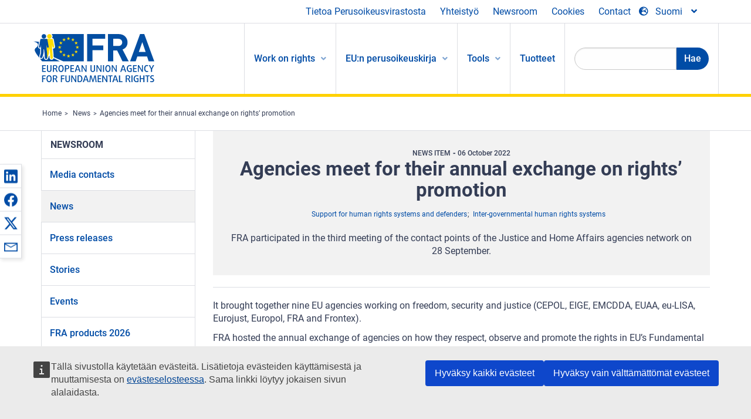

--- FILE ---
content_type: text/html; charset=UTF-8
request_url: https://fra.europa.eu/fi/news/2022/agencies-meet-their-annual-exchange-rights-promotion
body_size: 21020
content:
<!DOCTYPE html>
<html lang="fi" dir="ltr" prefix="og: https://ogp.me/ns#" class="no-js">
  <head>
    <meta charset="utf-8" />
<noscript><style>form.antibot * :not(.antibot-message) { display: none !important; }</style>
</noscript><script>var _paq = _paq || [];(function(){var u=(("https:" == document.location.protocol) ? "https://fra.europa.eu/analytics/" : "http://fra.europa.eu/analytics/");_paq.push(["setSiteId", "1"]);_paq.push(["setTrackerUrl", u+"matomo.php"]);_paq.push(["setDoNotTrack", 1]);_paq.push(["disableCookies"]);if (!window.matomo_search_results_active) {_paq.push(["trackPageView"]);}_paq.push(["setIgnoreClasses", ["no-tracking","colorbox"]]);_paq.push(["enableLinkTracking"]);var d=document,g=d.createElement("script"),s=d.getElementsByTagName("script")[0];g.type="text/javascript";g.defer=true;g.async=true;g.src=u+"matomo.js";s.parentNode.insertBefore(g,s);})();</script>
<link rel="shortlink" href="https://fra.europa.eu/en/node/43690" />
<link rel="canonical" href="https://fra.europa.eu/en/news/2022/agencies-meet-their-annual-exchange-rights-promotion" />
<meta property="og:site_name" content="European Union Agency for Fundamental Rights" />
<meta property="og:url" content="https://fra.europa.eu/en/news/2022/agencies-meet-their-annual-exchange-rights-promotion" />
<meta property="og:title" content="Agencies meet for their annual exchange on rights’ promotion" />
<meta property="og:updated_time" content="2022-10-06T12:04:51+02:00" />
<meta property="article:published_time" content="2022-10-06T12:03:17+02:00" />
<meta property="article:modified_time" content="2022-10-06T12:04:51+02:00" />
<meta name="twitter:card" content="summary_large_image" />
<meta name="twitter:title" content="Agencies meet for their annual exchange on rights’ promotion" />
<meta name="Generator" content="Drupal 10 (https://www.drupal.org)" />
<meta name="MobileOptimized" content="width" />
<meta name="HandheldFriendly" content="true" />
<meta name="viewport" content="width=device-width, initial-scale=1.0" />
<meta http-equiv="ImageToolbar" content="false" />
<meta name="google-site-verification" content="s11PSZeL5c0yZxr5nTUaJ9gZ6dxMB0hGH1l_KZOFc40" />
<link rel="icon" href="/themes/custom/fra_foundation/favicon.ico" type="image/vnd.microsoft.icon" />
<link rel="alternate" hreflang="en" href="https://fra.europa.eu/en/news/2022/agencies-meet-their-annual-exchange-rights-promotion" />

    <title>Agencies meet for their annual exchange on rights’ promotion | European Union Agency for Fundamental Rights</title>
    <link rel="stylesheet" media="all" href="/sites/default/files/css/css_4iQMBAlRCNnP20VPPlKNeUV837ClVoy05-7siKmsowA.css?delta=0&amp;language=fi&amp;theme=fra_foundation&amp;include=[base64]" />
<link rel="stylesheet" media="all" href="/sites/default/files/css/css_NNk2j1KUr4nHl_x1usMsJMGSRAArkDYiGb5G7MLH9mY.css?delta=1&amp;language=fi&amp;theme=fra_foundation&amp;include=[base64]" />
<link rel="stylesheet" media="all" href="/themes/custom/fra_foundation/css/fra_foundation.css?t97vk9" />
<link rel="stylesheet" media="all" href="/sites/default/files/css/css_l4x_7z78SLR3e5Kw6fC_VKSVpYBc670kdf5kCLYESyc.css?delta=3&amp;language=fi&amp;theme=fra_foundation&amp;include=[base64]" />
<link rel="stylesheet" media="all" href="/sites/default/files/css/css_z3UOksH4yqdiEUcdv5k5FlG3O5JIZQorSmOJ2DdEygI.css?delta=4&amp;language=fi&amp;theme=fra_foundation&amp;include=[base64]" />

    
<script type="application/ld+json">
	{
	  "@context": "https://schema.org",
	  "@type": "WebSite",
	  "name": "European Union Agency for Fundamental Rights",
	  "alternateName": "FRA",
	  "url": "https://fra.europa.eu/"
	}
</script>
<script type="application/ld+json">
	{
	  "@context": "https://schema.org",
	  "@type": "Organization",
	  "name": "European Union Agency for Fundamental Rights",
	  "url": "https://fra.europa.eu/",
	  "logo": "https://fra.europa.eu/themes/custom/fra_foundation/logo.svg"
	}
</script>


  </head>
  <body class="lang-fi section-fi path-node node--type-fra-news-item page-node-type-fra-news-item">
  <a href="#main-content" class="show-on-focus skip-link">
    Skip to main content
  </a>
  
    <div class="dialog-off-canvas-main-canvas" data-off-canvas-main-canvas>
    	<script type="application/json">{"utility":"cck","url":"https:\/\/fra.europa.eu\/{lang}\/cookies","target":true}</script>

<div class="off-canvas-wrapper">
	<div class="inner-wrap off-canvas-wrapper-inner" id="inner-wrap" data-off-canvas-wrapper>
		<aside id="left-off-canvas-menu" class="off-canvas left-off-canvas-menu position-left" role="complementary" data-off-canvas>
			
		</aside>

		<aside id="right-off-canvas-menu" class="off-canvas right-off-canvas-menu position-right" role="complementary" data-off-canvas>
			
		</aside>

		<div class="off-canvas-content" data-off-canvas-content>
							<header class="row" role="banner" aria-label="Site header">
									<div class="large-12 columns">
						<div class='top-main-wrapper'>
							<div class="top-wrapper">
								<div class="header-menu-wrapper">
									<nav role="navigation" aria-labelledby="block-topmenu-menu" id="block-topmenu" class="hide-for-small block-topmenu">
            
  <h2 class="block-title visually-hidden" id="block-topmenu-menu">Top Menu</h2>
  

        
              <ul class="menu">
              <li>
        <a href="/fi/about-fra" class="Fra_top" target="_self" data-drupal-link-system-path="node/24">Tietoa Perusoikeusvirastosta</a>
              </li>
          <li>
        <a href="/fi/yhteistyo" data-drupal-link-system-path="node/18">Yhteistyö</a>
              </li>
          <li>
        <a href="/fi/news-and-events" data-drupal-link-system-path="news-and-events">Newsroom</a>
              </li>
          <li>
        <a href="/fi/cookies" class="Fra_top" target="_self" data-drupal-link-system-path="node/36978">Cookies</a>
              </li>
          <li>
        <a href="/fi/contact?page_manager_page_variant_weight=0&amp;page_manager_page=contact&amp;page_manager_page_variant=contact-block_display-0&amp;overridden_route_name=contact.site_page&amp;base_route_name=contact.site_page" data-drupal-link-system-path="contact">Contact</a>
              </li>
        </ul>
  


  </nav>

								</div>
								<div class="top-group-wrapper">
									<div class="language-switcher-language-url block-languageswitcher block block-language block-language-blocklanguage-interface" id="block-languageswitcher" role="navigation">
  
    

  
          
<button class="button" data-toggle="LangModal"  aria-label="Change Language" aria-haspopup="dialog">
<div class="custom-lang-switcher">
      <h2 id="LangModalLabel" class="visually-hidden">Select Language</h2>
              <i  class="fas fa-globe-europe"></i>Suomi<i class="fas fa-angle-down"></i>
    </div></button>
  <div class="full reveal" id="LangModal" data-reveal>
    <div class="modal-wrapper">
     <button id="closeLangModal" class="close-button" data-close aria-label="Close reveal" type="button">
        <span aria-hidden="true">&times;</span>
     </button>
    <h2> Select site language </h2>
     <ul>       <div class="lang-group-a">              <li hreflang="bg" data-drupal-link-system-path="node/43690" class="bg"><a href="/bg/news/2022/agencies-meet-their-annual-exchange-rights-promotion" class="language-link" hreflang="bg" data-drupal-link-system-path="node/43690">Български</a>
                    </li>
                        <li hreflang="cs" data-drupal-link-system-path="node/43690" class="cs"><a href="/cs/news/2022/agencies-meet-their-annual-exchange-rights-promotion" class="language-link" hreflang="cs" data-drupal-link-system-path="node/43690">Čeština</a>
                    </li>
                        <li hreflang="da" data-drupal-link-system-path="node/43690" class="da"><a href="/da/news/2022/agencies-meet-their-annual-exchange-rights-promotion" class="language-link" hreflang="da" data-drupal-link-system-path="node/43690">Dansk</a>
                    </li>
                        <li hreflang="de" data-drupal-link-system-path="node/43690" class="de"><a href="/de/news/2022/agencies-meet-their-annual-exchange-rights-promotion" class="language-link" hreflang="de" data-drupal-link-system-path="node/43690">Deutsch</a>
                    </li>
                        <li hreflang="el" data-drupal-link-system-path="node/43690" class="el"><a href="/el/news/2022/agencies-meet-their-annual-exchange-rights-promotion" class="language-link" hreflang="el" data-drupal-link-system-path="node/43690">Ελληνικά</a>
                    </li>
                        <li hreflang="en" data-drupal-link-system-path="node/43690" class="en"><a href="/en/news/2022/agencies-meet-their-annual-exchange-rights-promotion" class="language-link" hreflang="en" data-drupal-link-system-path="node/43690">English</a>
                    </li>
                        <li hreflang="es" data-drupal-link-system-path="node/43690" class="es"><a href="/es/news/2022/agencies-meet-their-annual-exchange-rights-promotion" class="language-link" hreflang="es" data-drupal-link-system-path="node/43690">Español</a>
                    </li>
                        <li hreflang="et" data-drupal-link-system-path="node/43690" class="et"><a href="/et/news/2022/agencies-meet-their-annual-exchange-rights-promotion" class="language-link" hreflang="et" data-drupal-link-system-path="node/43690">Eesti</a>
                    </li>
                        <li hreflang="fi" data-drupal-link-system-path="node/43690" class="fi is-active-lang is-active" aria-current="page"><a href="/fi/news/2022/agencies-meet-their-annual-exchange-rights-promotion" class="language-link is-active" hreflang="fi" data-drupal-link-system-path="node/43690" aria-current="page">Suomi</a>
          <i class="fas fa-check"></i>          </li>
                        <li hreflang="fr" data-drupal-link-system-path="node/43690" class="fr"><a href="/fr/news/2022/agencies-meet-their-annual-exchange-rights-promotion" class="language-link" hreflang="fr" data-drupal-link-system-path="node/43690">Français</a>
                    </li>
                        <li hreflang="ga" data-drupal-link-system-path="node/43690" class="ga"><a href="/ga/news/2022/agencies-meet-their-annual-exchange-rights-promotion" class="language-link" hreflang="ga" data-drupal-link-system-path="node/43690">Gaeilge</a>
                    </li>
                        <li hreflang="hr" data-drupal-link-system-path="node/43690" class="hr"><a href="/hr/news/2022/agencies-meet-their-annual-exchange-rights-promotion" class="language-link" hreflang="hr" data-drupal-link-system-path="node/43690">Hrvatski</a>
                    </li>
           </div>                   <div class="lang-group-b">        <li hreflang="hu" data-drupal-link-system-path="node/43690" class="hu"><a href="/hu/news/2022/agencies-meet-their-annual-exchange-rights-promotion" class="language-link" hreflang="hu" data-drupal-link-system-path="node/43690">Magyar</a>
                    </li>
                        <li hreflang="it" data-drupal-link-system-path="node/43690" class="it"><a href="/it/news/2022/agencies-meet-their-annual-exchange-rights-promotion" class="language-link" hreflang="it" data-drupal-link-system-path="node/43690">Italiano</a>
                    </li>
                        <li hreflang="lt" data-drupal-link-system-path="node/43690" class="lt"><a href="/lt/news/2022/agencies-meet-their-annual-exchange-rights-promotion" class="language-link" hreflang="lt" data-drupal-link-system-path="node/43690">Lietuvių</a>
                    </li>
                        <li hreflang="lv" data-drupal-link-system-path="node/43690" class="lv"><a href="/lv/news/2022/agencies-meet-their-annual-exchange-rights-promotion" class="language-link" hreflang="lv" data-drupal-link-system-path="node/43690">Latviešu</a>
                    </li>
                        <li hreflang="mt" data-drupal-link-system-path="node/43690" class="mt"><a href="/mt/news/2022/agencies-meet-their-annual-exchange-rights-promotion" class="language-link" hreflang="mt" data-drupal-link-system-path="node/43690">Malti</a>
                    </li>
                        <li hreflang="nl" data-drupal-link-system-path="node/43690" class="nl"><a href="/nl/news/2022/agencies-meet-their-annual-exchange-rights-promotion" class="language-link" hreflang="nl" data-drupal-link-system-path="node/43690">Nederlands</a>
                    </li>
                        <li hreflang="pl" data-drupal-link-system-path="node/43690" class="pl"><a href="/pl/news/2022/agencies-meet-their-annual-exchange-rights-promotion" class="language-link" hreflang="pl" data-drupal-link-system-path="node/43690">Polski</a>
                    </li>
                        <li hreflang="pt" data-drupal-link-system-path="node/43690" class="pt"><a href="/pt/news/2022/agencies-meet-their-annual-exchange-rights-promotion" class="language-link" hreflang="pt" data-drupal-link-system-path="node/43690">Português</a>
                    </li>
                        <li hreflang="ro" data-drupal-link-system-path="node/43690" class="ro"><a href="/ro/news/2022/agencies-meet-their-annual-exchange-rights-promotion" class="language-link" hreflang="ro" data-drupal-link-system-path="node/43690">Română</a>
                    </li>
                        <li hreflang="sk" data-drupal-link-system-path="node/43690" class="sk"><a href="/sk/news/2022/agencies-meet-their-annual-exchange-rights-promotion" class="language-link" hreflang="sk" data-drupal-link-system-path="node/43690">Slovenčina</a>
                    </li>
                        <li hreflang="sl" data-drupal-link-system-path="node/43690" class="sl"><a href="/sl/news/2022/agencies-meet-their-annual-exchange-rights-promotion" class="language-link" hreflang="sl" data-drupal-link-system-path="node/43690">Slovenščina</a>
                    </li>
                        <li hreflang="sv" data-drupal-link-system-path="node/43690" class="sv"><a href="/sv/news/2022/agencies-meet-their-annual-exchange-rights-promotion" class="language-link" hreflang="sv" data-drupal-link-system-path="node/43690">Svenska</a>
                    </li>
          </ul>  </div>
</div> <!-- modal-wrapper -->

    
    
</div>

								</div>
							</div>
						</div>
													<script type="application/json">
								{
								                "service": "share",
								                "version" : "2.0",
								                "popup": false,
								                "icon": true,
								                "display": "icons",
								                 "networks": [
													"linkedin",
								                    "facebook",
								                    "x",
								                    "email"
								                    ],
								                  "selection": false,
								                  "css": {
								                  "list": "PubShare"
								                  },
								                  "shortenurl": true
								                }
							</script>
												  <div>
    <nav role="navigation" aria-labelledby="block-topbar-menu-menu" id="block-topbar-menu" class="hide-for-xlarge block-cedefop-block-topbar-menu block-topbar-menu">
            
  <h2 class="block-title visually-hidden" id="block-topbar-menu-menu">Custom Topbar</h2>
  

  <div class="title-bar" data-responsive-toggle="menu" data-hide-for="hide-for-medium">
          <a href="/fi" rel="home" class="site-logo">
       <img id="top-bar-logo" src="/themes/custom/fra_foundation/logo.svg" alt="Home" />
      </a>
               <div class="top-bar-wrapper">
      <h2 class="AdvancedSearch advancedSearchTitle">Search the FRA website</h2>
          <ul class="right"><li class="has-form"><form class="views-exposed-form" data-drupal-selector="views-exposed-form-new-search-page-1" action="/fi/search" method="get" id="views-exposed-form-new-search-page-1" accept-charset="UTF-8">
  <div class="js-form-item form-item js-form-type-search-api-autocomplete form-item-search js-form-item-search">
      <label for="edit-search">Search</label>
        <input data-drupal-selector="edit-search" data-search-api-autocomplete-search="new_search" class="form-autocomplete form-text" data-autocomplete-path="/fi/search_api_autocomplete/new_search?display=page_1&amp;&amp;filter=search" type="text" id="edit-search" name="search" value="" size="30" maxlength="128" />

        </div>
<div data-drupal-selector="edit-actions" class="form-actions js-form-wrapper form-wrapper" id="edit-actions"><div class="search-wrapper">
    <i class="fas fa-search"></i>
    <input class="success button radius js-form-submit form-submit" data-drupal-selector="edit-submit-new-search" type="submit" id="edit-submit-new-search" value="Search" />
</div>


</div>


</form>
</ul></li>
    </div>
          <button class="menu-icon" type="button" data-toggle value="menu-icon">menu-icon</button>
  </div>

  <div class="top-bar" id="menu">
    <ul class="vertical menu" data-auto-height='true' >
                   <ul class="menu vertical" data-responsive-menu="drilldown" data-parent-link="true">
                                       
  <ul  class= "vertical submenu  menu drilldown  menu-level--0"  data-submenu>
                
                          <li class= "submenu__item">
              <a href="/fi/work-on-rights"  class="menu__link">Work on rights</a>
                                
  <ul  class= "vertical submenu  menu drilldown  menu-level--1"  data-submenu>
                
                          <li class= "submenu__item">
              <a href="/fi/themes/justice-victims-rights-and-judicial-cooperation"  class="menu__link">Oikeus, uhrien oikeudet ja oikeudellinen yhteistyö</a>
                                
  <ul  class= "vertical submenu  menu drilldown  menu-level--2"  data-submenu>
                
                          <li class= "menu__item ">
              <a href="/fi/themes/victims-rights"  class="menu__link">Uhrin oikeudet</a>
              </li>
                
                          <li class= "menu__item ">
              <a href="/fi/themes/defendants-rights"  class="menu__link">Vastaajien oikeudet</a>
              </li>
                
                          <li class= "menu__item ">
              <a href="/fi/themes/civil-justice"  class="menu__link">Siviilioikeus</a>
              </li>
                
                          <li class= "menu__item ">
              <a href="/fi/themes/judicial-cooperation-and-rule-law"  class="menu__link">Oikeudellinen yhteistyö ja oikeusvaltioperiaate</a>
              </li>
                
                          <li class= "menu__item ">
              <a href="/fi/themes/security"  class="menu__link">Turvallisuus</a>
              </li>
                
                          <li class= "menu__item ">
              <a href="/fi/themes/business-and-human-rights"  class="menu__link">Yritystoiminta ja ihmisoikeudet</a>
              </li>
      </ul>
              </li>
                
                          <li class= "submenu__item">
              <a href="/fi/themes/equality-non-discrimination-and-racism"  class="menu__link">Yhdenvertaisuus, syrjimättömyys ja rasismi</a>
                                
  <ul  class= "vertical submenu  menu drilldown  menu-level--2"  data-submenu>
                
                          <li class= "menu__item ">
              <a href="/fi/themes/children-youth-and-older-people"  class="menu__link">Lapset, nuoret ja ikääntyneet</a>
              </li>
                
                          <li class= "menu__item ">
              <a href="/fi/themes/people-disabilities"  class="menu__link">Vammaiset henkilöt</a>
              </li>
                
                          <li class= "menu__item ">
              <a href="/fi/themes/hate-crime"  class="menu__link">Viharikos</a>
              </li>
                
                          <li class= "menu__item ">
              <a href="/fi/themes/racial-and-ethnic-origin"  class="menu__link">Rotu ja etninen alkuperä</a>
              </li>
                
                          <li class= "menu__item ">
              <a href="/fi/themes/religion-and-belief"  class="menu__link">Uskonto ja vakaumus</a>
              </li>
                
                          <li class= "menu__item ">
              <a href="/fi/themes/roma"  class="menu__link">Romanit</a>
              </li>
                
                          <li class= "menu__item ">
              <a href="/fi/themes/sex-sexual-orientation-and-gender"  class="menu__link">Sukupuoli, seksuaalinen suuntautuminen ja sukupuoli-identiteetti</a>
              </li>
      </ul>
              </li>
                
                          <li class= "submenu__item">
              <a href="/fi/themes/asylum-migration-and-borders"  class="menu__link">Turvapaikka, maahanmuutto ja rajat</a>
                                
  <ul  class= "vertical submenu  menu drilldown  menu-level--2"  data-submenu>
                
                          <li class= "menu__item ">
              <a href="/fi/themes/access-asylum"  class="menu__link">Turvapaikan saanti</a>
              </li>
                
                          <li class= "menu__item ">
              <a href="/fi/themes/borders-and-information-systems-0"  class="menu__link">Rajat ja tietojärjestelmät</a>
              </li>
                
                          <li class= "menu__item ">
              <a href="/fi/themes/child-protection"  class="menu__link">Lasten suojelu</a>
              </li>
                
                          <li class= "menu__item ">
              <a href="/fi/themes/irregular-migration-return-and-immigration-detention"  class="menu__link">Sääntelemätön muuttoliike, palautus ja maahanmuuttajien säilöönotto</a>
              </li>
                
                          <li class= "menu__item ">
              <a href="/fi/themes/legal-migration-and-integration"  class="menu__link">Laillinen muuttoliike ja kotouttaminen</a>
              </li>
                
                          <li class= "menu__item ">
              <a href="/fi/themes/trafficking-and-labour-exploitation"  class="menu__link">Laiton kauppa ja työvoiman hyväksikäyttö</a>
              </li>
      </ul>
              </li>
                
                          <li class= "submenu__item">
              <a href="/fi/themes/data-protection-privacy-and-new-technologies"  class="menu__link">Tietosuoja, yksityisyydensuoja ja uudet teknologiat</a>
                                
  <ul  class= "vertical submenu  menu drilldown  menu-level--2"  data-submenu>
                
                          <li class= "menu__item ">
              <a href="/fi/themes/artificial-intelligence-and-big-data"  class="menu__link">Tekoäly ja massadata</a>
              </li>
                
                          <li class= "menu__item ">
              <a href="/fi/themes/borders-and-information-systems"  class="menu__link">Rajat ja tietojärjestelmät</a>
              </li>
                
                          <li class= "menu__item ">
              <a href="/fi/themes/data-protection"  class="menu__link">Tietosuoja</a>
              </li>
                
                          <li class= "menu__item ">
              <a href="/fi/themes/unlawful-profiling"  class="menu__link">Laiton profilointi</a>
              </li>
      </ul>
              </li>
                
                          <li class= "submenu__item">
              <a href="/fi/themes/support-human-rights-systems-and-defenders"  class="menu__link">Tuki ihmisoikeusjärjestelmille ja ihmisoikeuksien puolustajille</a>
                                
  <ul  class= "vertical submenu  menu drilldown  menu-level--2"  data-submenu>
                
                          <li class= "menu__item ">
              <a href="/fi/themes/eu-charter-fundamental-rights"  class="menu__link">EU:n perusoikeuskirja</a>
              </li>
                
                          <li class= "menu__item ">
              <a href="/fi/themes/inter-governmental-human-rights-systems"  class="menu__link">Valtioiden väliset ihmisoikeusjärjestelmät</a>
              </li>
                
                          <li class= "menu__item ">
              <a href="/fi/themes/national-human-rights-systems-and-bodies"  class="menu__link">Kansalliset ihmisoikeusjärjestelmät ja -elimet</a>
              </li>
                
                          <li class= "menu__item ">
              <a href="/fi/themes/civil-society"  class="menu__link">Kansalaisyhteiskunta</a>
              </li>
      </ul>
              </li>
                
                          <li class= "submenu__item">
              <a href="/fi/themes/environmental-and-social-sustainability"  class="menu__link">Environmental and social sustainability</a>
                                
  <ul  class= "vertical submenu  menu drilldown  menu-level--2"  data-submenu>
                
                          <li class= "menu__item ">
              <a href="/fi/themes/climate-change-and-environmental-protection"  class="menu__link">Climate change and environmental protection</a>
              </li>
                
                          <li class= "menu__item ">
              <a href="/fi/themes/just-and-green-transition"  class="menu__link">Just and green transition</a>
              </li>
                
                          <li class= "menu__item ">
              <a href="/fi/themes/business-and-human-rights-0"  class="menu__link">Business and human rights</a>
              </li>
                
                          <li class= "menu__item ">
              <a href="/fi/themes/human-rights-due-diligence"  class="menu__link">Human rights due diligence</a>
              </li>
                
                          <li class= "menu__item ">
              <a href="/fi/themes/consumer-protection"  class="menu__link">Consumer protection</a>
              </li>
      </ul>
              </li>
      </ul>
              </li>
                
                          <li class= "submenu__item">
              <a href="/fi/eu-charter"  class="menu__link">EU:n perusoikeuskirja</a>
                                
  <ul  class= "vertical submenu  menu drilldown  menu-level--1"  data-submenu>
                
                          <li class= "menu__item ">
              <a href="/fi/about-fundamental-rights"  class="menu__link">Mitä ihmisoikeudet ovat?</a>
              </li>
                
                          <li class= "menu__item ">
              <a href="/fi/about-fundamental-rights"  class="menu__link">What is the EU Charter of Fundamental Rights?</a>
              </li>
                
                          <li class= "menu__item ">
              <a href="/fi/eu-charter/article/0-johdanto-osa"  class="menu__link">Johdanto-osa</a>
              </li>
                
                          <li class= "submenu__item">
              <a href="/fi/eu-charter/title/title-i-dignity"  class="menu__link">I Osasto: Ihmisarvo</a>
                                
  <ul  class= "vertical submenu  menu drilldown  menu-level--2"  data-submenu>
                
                          <li class= "menu__item ">
              <a href="/fi/eu-charter/article/1-ihmisarvo"  class="menu__link">1 - Ihmisarvo</a>
              </li>
                
                          <li class= "menu__item ">
              <a href="/fi/eu-charter/article/2-oikeus-elamaan"  class="menu__link">2 - Oikeus elämään</a>
              </li>
                
                          <li class= "menu__item ">
              <a href="/fi/eu-charter/article/3-oikeus-henkilokohtaiseen-koskemattomuuteen"  class="menu__link">3 - Oikeus henkilökohtaiseen koskemattomuuteen</a>
              </li>
                
                          <li class= "menu__item ">
              <a href="/fi/eu-charter/article/4-kidutuksen-seka-epainhimillisen-tai-halventavan-rangaistuksen-ja-kohtelun"  class="menu__link">4 - Kidutuksen sekä epäinhimillisen tai halventavan rangaistuksen ja kohtelun kielto</a>
              </li>
                
                          <li class= "menu__item ">
              <a href="/fi/eu-charter/article/5-orjuuden-ja-pakkotyon-kielto"  class="menu__link">5 - Orjuuden ja pakkotyön kielto</a>
              </li>
      </ul>
              </li>
                
                          <li class= "submenu__item">
              <a href="/fi/eu-charter/title/title-ii-freedoms"  class="menu__link">II Osasto: Vapaudet</a>
                                
  <ul  class= "vertical submenu  menu drilldown  menu-level--2"  data-submenu>
                
                          <li class= "menu__item ">
              <a href="/fi/eu-charter/article/6-oikeus-vapauteen-ja-turvallisuuteen"  class="menu__link">6 - Oikeus vapauteen ja turvallisuuteen</a>
              </li>
                
                          <li class= "menu__item ">
              <a href="/fi/eu-charter/article/7-yksityis-ja-perhe-elaman-kunnioittaminen"  class="menu__link">7 - Yksityis</a>
              </li>
                
                          <li class= "menu__item ">
              <a href="/fi/eu-charter/article/8-henkilotietojen-suoja"  class="menu__link">8 - Henkilötietojen suoja</a>
              </li>
                
                          <li class= "menu__item ">
              <a href="/fi/eu-charter/article/9-oikeus-solmia-avioliitto-ja-oikeus-perustaa-perhe"  class="menu__link">9 - Oikeus solmia avioliitto ja oikeus perustaa perhe</a>
              </li>
                
                          <li class= "menu__item ">
              <a href="/fi/eu-charter/article/10-ajatuksen-omantunnon-ja-uskonnon-vapaus"  class="menu__link">10 - Ajatuksen, omantunnon ja uskonnon vapaus</a>
              </li>
                
                          <li class= "menu__item ">
              <a href="/fi/eu-charter/article/11-sananvapaus-ja-tiedonvalityksen-vapaus"  class="menu__link">11 - Sananvapaus ja tiedonvälityksen vapaus</a>
              </li>
                
                          <li class= "menu__item ">
              <a href="/fi/eu-charter/article/12-kokoontumis-ja-yhdistymisvapaus"  class="menu__link">12 - Kokoontumis</a>
              </li>
                
                          <li class= "menu__item ">
              <a href="/fi/eu-charter/article/13-taiteen-ja-tutkimuksen-vapaus"  class="menu__link">13 - Taiteen ja tutkimuksen vapaus</a>
              </li>
                
                          <li class= "menu__item ">
              <a href="/fi/eu-charter/article/14-oikeus-koulutukseen"  class="menu__link">14 - Oikeus koulutukseen</a>
              </li>
                
                          <li class= "menu__item ">
              <a href="/fi/eu-charter/article/15-ammatillinen-vapaus-ja-oikeus-tehda-tyota"  class="menu__link">15 - Ammatillinen vapaus ja oikeus tehdä työtä</a>
              </li>
                
                          <li class= "menu__item ">
              <a href="/fi/eu-charter/article/16-elinkeinovapaus"  class="menu__link">16 - Elinkeinovapaus</a>
              </li>
                
                          <li class= "menu__item ">
              <a href="/fi/eu-charter/article/17-omistusoikeus"  class="menu__link">17 - Omistusoikeus</a>
              </li>
                
                          <li class= "menu__item ">
              <a href="/fi/eu-charter/article/18-oikeus-turvapaikkaan"  class="menu__link">18 - Oikeus turvapaikkaan</a>
              </li>
                
                          <li class= "menu__item ">
              <a href="/fi/eu-charter/article/19-suoja-palauttamis-karkottamis-ja-luovuttamistapauksissa"  class="menu__link">19 - Suoja palauttamis-, karkottamis</a>
              </li>
      </ul>
              </li>
                
                          <li class= "submenu__item">
              <a href="/fi/eu-charter/title/title-iii-equality"  class="menu__link">III Osasto: Tasa-arvo</a>
                                
  <ul  class= "vertical submenu  menu drilldown  menu-level--2"  data-submenu>
                
                          <li class= "menu__item ">
              <a href="/fi/eu-charter/article/20-yhdenvertaisuus-lain-edessa"  class="menu__link">20 - Yhdenvertaisuus lain edessä</a>
              </li>
                
                          <li class= "menu__item ">
              <a href="/fi/eu-charter/article/21-syrjintakielto"  class="menu__link">21 - Syrjintäkielto</a>
              </li>
                
                          <li class= "menu__item ">
              <a href="/fi/eu-charter/article/22-kulttuurinen-uskonnollinen-ja-kielellinen-monimuotoisuus"  class="menu__link">22 - Kulttuurinen, uskonnollinen ja kielellinen monimuotoisuus</a>
              </li>
                
                          <li class= "menu__item ">
              <a href="/fi/eu-charter/article/23-naisten-ja-miesten-valinen-tasa-arvo"  class="menu__link">23 - Naisten ja miesten välinen tasa-arvo</a>
              </li>
                
                          <li class= "menu__item ">
              <a href="/fi/eu-charter/article/24-lapsen-oikeudet"  class="menu__link">24 - Lapsen oikeudet</a>
              </li>
                
                          <li class= "menu__item ">
              <a href="/fi/eu-charter/article/25-ikaantyneiden-henkiloiden-oikeudet"  class="menu__link">25 - Ikääntyneiden henkilöiden oikeudet</a>
              </li>
                
                          <li class= "menu__item ">
              <a href="/fi/eu-charter/article/26-vammaisten-sopeutuminen-yhteiskuntaan"  class="menu__link">26 - Vammaisten sopeutuminen yhteiskuntaan</a>
              </li>
      </ul>
              </li>
                
                          <li class= "submenu__item">
              <a href="/fi/eu-charter/title/title-iv-solidarity"  class="menu__link">IV Osasto: Yhteisvastuu</a>
                                
  <ul  class= "vertical submenu  menu drilldown  menu-level--2"  data-submenu>
                
                          <li class= "menu__item ">
              <a href="/fi/eu-charter/article/27-tyontekijoiden-oikeus-saada-tietoja-ja-tulla-kuulluksi-yrityksessa"  class="menu__link">27 - Työntekijöiden oikeus saada tietoja ja tulla kuulluksi yrityksessä</a>
              </li>
                
                          <li class= "menu__item ">
              <a href="/fi/eu-charter/article/28-neuvotteluoikeus-ja-oikeus-tyotaistelutoimiin"  class="menu__link">28 - Neuvotteluoikeus ja oikeus työtaistelutoimiin</a>
              </li>
                
                          <li class= "menu__item ">
              <a href="/fi/eu-charter/article/29-oikeus-tyonvalityspalveluihin"  class="menu__link">29 - Oikeus työnvälityspalveluihin</a>
              </li>
                
                          <li class= "menu__item ">
              <a href="/fi/eu-charter/article/30-suoja-perusteettoman-irtisanomisen-yhteydessa"  class="menu__link">30 - Suoja perusteettoman irtisanomisen yhteydessä</a>
              </li>
                
                          <li class= "menu__item ">
              <a href="/fi/eu-charter/article/31-oikeudenmukaiset-ja-kohtuulliset-tyoolot-ja-tyoehdot"  class="menu__link">31 - Oikeudenmukaiset ja kohtuulliset työolot ja työehdot</a>
              </li>
                
                          <li class= "menu__item ">
              <a href="/fi/eu-charter/article/32-lapsityovoiman-kayton-kielto-ja-nuorten-suojelu-tyossa"  class="menu__link">32 - Lapsityövoiman käytön kielto ja nuorten suojelu työssä</a>
              </li>
                
                          <li class= "menu__item ">
              <a href="/fi/eu-charter/article/33-perhe-ja-tyoelama"  class="menu__link">33 - Perhe</a>
              </li>
                
                          <li class= "menu__item ">
              <a href="/fi/eu-charter/article/34-sosiaaliturva-ja-toimeentuloturva"  class="menu__link">34 - Sosiaaliturva ja toimeentuloturva</a>
              </li>
                
                          <li class= "menu__item ">
              <a href="/fi/eu-charter/article/35-terveyden-suojelu"  class="menu__link">35 - Terveyden suojelu</a>
              </li>
                
                          <li class= "menu__item ">
              <a href="/fi/eu-charter/article/36-mahdollisuus-kayttaa-yleista-taloudellista-etua-koskevia-palveluja"  class="menu__link">36 - Mahdollisuus käyttää yleistä taloudellista etua koskevia palveluja</a>
              </li>
                
                          <li class= "menu__item ">
              <a href="/fi/eu-charter/article/37-ymparistonsuojelu"  class="menu__link">37 - Ympäristönsuojelu</a>
              </li>
                
                          <li class= "menu__item ">
              <a href="/fi/eu-charter/article/38-kuluttajansuoja"  class="menu__link">38 - Kuluttajansuoja</a>
              </li>
      </ul>
              </li>
                
                          <li class= "submenu__item">
              <a href="/fi/eu-charter/title/title-v-citizens-rights"  class="menu__link">V Osasto: Kansalaisten oikeudet</a>
                                
  <ul  class= "vertical submenu  menu drilldown  menu-level--2"  data-submenu>
                
                          <li class= "menu__item ">
              <a href="/fi/eu-charter/article/39-aanioikeus-ja-vaalikelpoisuus-euroopan-parlamentin-vaaleissa"  class="menu__link">39 - Äänioikeus ja vaalikelpoisuus Euroopan parlamentin vaaleissa</a>
              </li>
                
                          <li class= "menu__item ">
              <a href="/fi/eu-charter/article/40-aanioikeus-ja-vaalikelpoisuus-kunnallisvaaleissa"  class="menu__link">40 - Äänioikeus ja vaalikelpoisuus kunnallisvaaleissa</a>
              </li>
                
                          <li class= "menu__item ">
              <a href="/fi/eu-charter/article/41-oikeus-hyvaan-hallintoon"  class="menu__link">41 - Oikeus hyvään hallintoon</a>
              </li>
                
                          <li class= "menu__item ">
              <a href="/fi/eu-charter/article/42-oikeus-tutustua-asiakirjoihin"  class="menu__link">42 - Oikeus tutustua asiakirjoihin</a>
              </li>
                
                          <li class= "menu__item ">
              <a href="/fi/eu-charter/article/43-euroopan-oikeusasiamies"  class="menu__link">43 - Euroopan oikeusasiamies</a>
              </li>
                
                          <li class= "menu__item ">
              <a href="/fi/eu-charter/article/44-oikeus-esittaa-vetoomus"  class="menu__link">44 - Oikeus esittää vetoomus</a>
              </li>
                
                          <li class= "menu__item ">
              <a href="/fi/eu-charter/article/45-liikkumis-ja-oleskeluvapaus"  class="menu__link">45 - Liikkumis</a>
              </li>
                
                          <li class= "menu__item ">
              <a href="/fi/eu-charter/article/46-diplomaatti-ja-konsuliviranomaisten-antama-suojelu"  class="menu__link">46 - Diplomaatti</a>
              </li>
      </ul>
              </li>
                
                          <li class= "submenu__item">
              <a href="/fi/eu-charter/title/title-vi-justice"  class="menu__link">VI Osasto: Lainkäyttö</a>
                                
  <ul  class= "vertical submenu  menu drilldown  menu-level--2"  data-submenu>
                
                          <li class= "menu__item ">
              <a href="/fi/eu-charter/article/47-oikeus-tehokkaisiin-oikeussuojakeinoihin-ja-puolueettomaan-tuomioistuimeen"  class="menu__link">47 - Oikeus tehokkaisiin oikeussuojakeinoihin ja puolueettomaan tuomioistuimeen</a>
              </li>
                
                          <li class= "menu__item ">
              <a href="/fi/eu-charter/article/48-syyttomyysolettama-ja-oikeus-puolustukseen"  class="menu__link">48 - Syyttömyysolettama ja oikeus puolustukseen</a>
              </li>
                
                          <li class= "menu__item ">
              <a href="/fi/eu-charter/article/49-laillisuusperiaate-ja-rikoksista-maarattavien-rangaistusten-oikeasuhteisuuden"  class="menu__link">49 - Laillisuusperiaate ja rikoksista määrättävien rangaistusten oikeasuhteisuuden periaate</a>
              </li>
                
                          <li class= "menu__item ">
              <a href="/fi/eu-charter/article/50-kielto-syyttaa-ja-rangaista-oikeudenkaynnissa-kahdesti-samasta-rikoksesta"  class="menu__link">50 - Kielto syyttää ja rangaista oikeudenkäynnissä kahdesti samasta rikoksesta</a>
              </li>
      </ul>
              </li>
                
                          <li class= "submenu__item">
              <a href="/fi/eu-charter/title/title-vii-general-provisions"  class="menu__link">VII Osasto: Yleiset määräykset</a>
                                
  <ul  class= "vertical submenu  menu drilldown  menu-level--2"  data-submenu>
                
                          <li class= "menu__item ">
              <a href="/fi/eu-charter/article/51-soveltamisala"  class="menu__link">51 - Soveltamisala</a>
              </li>
                
                          <li class= "menu__item ">
              <a href="/fi/eu-charter/article/52-oikeuksien-ja-periaatteiden-ulottuvuus-ja-tulkinta"  class="menu__link">52 - Oikeuksien ja periaatteiden ulottuvuus ja tulkinta</a>
              </li>
                
                          <li class= "menu__item ">
              <a href="/fi/eu-charter/article/53-suojan-taso"  class="menu__link">53 - Suojan taso</a>
              </li>
                
                          <li class= "menu__item ">
              <a href="/fi/eu-charter/article/54-oikeuksien-vaarinkayton-kielto"  class="menu__link">54 - Oikeuksien väärinkäytön kielto</a>
              </li>
      </ul>
              </li>
      </ul>
              </li>
                
                          <li class= "submenu__item">
              <a href="/fi/tools"  class="menu__link">Tools</a>
                                
  <ul  class= "vertical submenu  menu drilldown  menu-level--1"  data-submenu>
                
                          <li class= "menu__item ">
              <a href="https://fra.europa.eu/en/databases/efris/"  class="menu__link">EU Fundamental Rights Information System - EFRIS</a>
              </li>
                
                          <li class= "menu__item ">
              <a href="https://fra.europa.eu/en/databases/criminal-detention"  class="menu__link">Criminal detention database</a>
              </li>
                
                          <li class= "menu__item ">
              <a href="https://fra.europa.eu/en/databases/anti-muslim-hatred/"  class="menu__link">Anti-Muslim hatred database</a>
              </li>
                
                          <li class= "menu__item ">
              <a href="https://fra.europa.eu/en/databases/human-rights-structures/home"  class="menu__link">National human rights structures navigator</a>
              </li>
                
                          <li class= "menu__item ">
              <a href="/fi/case-law-database"  class="menu__link">Case-law database</a>
              </li>
                
                          <li class= "menu__item ">
              <a href="/fi/charterpedia"  class="menu__link">Charterpedia</a>
              </li>
                
                          <li class= "menu__item ">
              <a href="https://e-learning.fra.europa.eu/"  class="menu__link">FRA e-learning platform</a>
              </li>
                
                          <li class= "menu__item ">
              <a href="/fi/publications-and-resources/data-and-maps"  class="menu__link">Data visualisation</a>
              </li>
                
                          <li class= "menu__item ">
              <a href="/fi/promising-practices-list"  class="menu__link">Equality data collection: promising practices</a>
              </li>
                
                          <li class= "menu__item ">
              <a href="/fi/theme/hate-crime/compendium-practices"  class="menu__link">Fighting hate crime: promising practices</a>
              </li>
      </ul>
              </li>
                
                          <li class= "menu__item ">
              <a href="/fi/products/search?sort_by=published_at"  class="menu__link">Tuotteet</a>
              </li>
      </ul>
                                <li class="menu__item" role="treeitem">
       <a href="/about-fra" class="menu__link">About FRA</a>
                              
  <ul  class= "vertical submenu  menu drilldown  menu-level--0"  data-submenu>
                
                          <li class= "submenu__item">
              <a href="/fi/about-fra/who-we-are"  class="menu__link">Who we are</a>
                                
  <ul  class= "vertical submenu  menu drilldown  menu-level--1"  data-submenu>
                
                          <li class= "menu__item ">
              <a href="/fi/about-fra/structure"  class="menu__link">Structure of FRA</a>
              </li>
                
                          <li class= "submenu__item">
              <a href="/fi/about-fra/structure/management-board"  class="menu__link">Management Board</a>
                                
  <ul  class= "vertical submenu  menu drilldown  menu-level--2"  data-submenu>
                
                          <li class= "menu__item ">
              <a href="/fi/about-fra/structure/management-board/members"  class="menu__link">Management Board members</a>
              </li>
                
                          <li class= "menu__item ">
              <a href="/fi/management-board-meeting-documents"  class="menu__link"> Management Board meeting documents</a>
              </li>
      </ul>
              </li>
                
                          <li class= "menu__item ">
              <a href="/fi/about-fra/structure/executive-board"  class="menu__link">Executive Board</a>
              </li>
                
                          <li class= "submenu__item">
              <a href="/fi/content/scientific-committee"  class="menu__link">Scientific Committee</a>
                                
  <ul  class= "vertical submenu  menu drilldown  menu-level--2"  data-submenu>
                
                          <li class= "menu__item ">
              <a href="/fi/about-fra/structure/scientific-committee/members"  class="menu__link">Scientific Committee members</a>
              </li>
      </ul>
              </li>
                
                          <li class= "menu__item ">
              <a href="/fi/about-fra/structure/director"  class="menu__link">Director</a>
              </li>
                
                          <li class= "menu__item ">
              <a href="/fi/about-fra/structure/management-team"  class="menu__link">Management team</a>
              </li>
      </ul>
              </li>
                
                          <li class= "submenu__item">
              <a href="/fi/about-fra/what-we-do"  class="menu__link">What we do</a>
                                
  <ul  class= "vertical submenu  menu drilldown  menu-level--1"  data-submenu>
                
                          <li class= "menu__item ">
              <a href="/fi/about-fra/Research-and-data"  class="menu__link">Research and data</a>
              </li>
                
                          <li class= "menu__item ">
              <a href="/fi/content/capacity-building"  class="menu__link">Capacity-building</a>
              </li>
                
                          <li class= "menu__item ">
              <a href="/fi/content/advising"  class="menu__link">Advising</a>
              </li>
                
                          <li class= "menu__item ">
              <a href="/fi/about-fra/Convening-people"  class="menu__link">Convening people</a>
              </li>
                
                          <li class= "submenu__item">
              <a href="/fi/about-fra/what-we-do/fra-for-children"  class="menu__link">FRA for children</a>
                                
  <ul  class= "vertical submenu  menu drilldown  menu-level--2"  data-submenu>
                
                          <li class= "menu__item ">
              <a href="/fi/content/what-are-my-rights"  class="menu__link">What are my rights?</a>
              </li>
                
                          <li class= "menu__item ">
              <a href="/fi/content/where-do-my-rights-come"  class="menu__link">Where do my rights come from?</a>
              </li>
      </ul>
              </li>
                
                          <li class= "submenu__item">
              <a href="/fi/about-fra/what-we-do/areas-of-work"  class="menu__link">Areas of work</a>
                                
  <ul  class= "vertical submenu  menu drilldown  menu-level--2"  data-submenu>
                
                          <li class= "menu__item ">
              <a href="/fi/about-fra/what-we-do/areas-of-work/multi-annual-frameworks-2007-2022"  class="menu__link">Multi-annual Framework 2007-2022</a>
              </li>
      </ul>
              </li>
                
                          <li class= "submenu__item">
              <a href="/fi/about-fra/what-we-do/annual-work-programme"  class="menu__link">Work Programme</a>
                                
  <ul  class= "vertical submenu  menu drilldown  menu-level--2"  data-submenu>
                
                          <li class= "menu__item ">
              <a href="/fi/content/archive-annual-work-programmes"  class="menu__link">Archive</a>
              </li>
      </ul>
              </li>
                
                          <li class= "submenu__item">
              <a href="/fi/about-fra/what-we-do/annual-activity-programme"  class="menu__link">Annual Activity report</a>
                                
  <ul  class= "vertical submenu  menu drilldown  menu-level--2"  data-submenu>
                
                          <li class= "menu__item ">
              <a href="/fi/about-fra/what-we-do/annual-activity-report/archive"  class="menu__link">Archive</a>
              </li>
      </ul>
              </li>
                
                          <li class= "menu__item ">
              <a href="/fi/research/projects"  class="menu__link">Projects</a>
              </li>
      </ul>
              </li>
                
                          <li class= "submenu__item">
              <a href="/fi/about-fra/recruitment"  class="menu__link">Working at FRA</a>
                                
  <ul  class= "vertical submenu  menu drilldown  menu-level--1"  data-submenu>
                
                          <li class= "submenu__item">
              <a href="/fi/about-fra/recruitment/vacancies"  class="menu__link">Vacancies and selections</a>
                                
  <ul  class= "vertical submenu  menu drilldown  menu-level--2"  data-submenu>
                
                          <li class= "menu__item ">
              <a href="/fi/about-fra/recruitment/previous-vacancies"  class="menu__link">Previous vacancies</a>
              </li>
      </ul>
              </li>
                
                          <li class= "menu__item ">
              <a href="/fi/content/what-we-offer"  class="menu__link">What we offer</a>
              </li>
                
                          <li class= "menu__item ">
              <a href="/fi/content/work-life-balance"  class="menu__link">Work-life balance</a>
              </li>
                
                          <li class= "menu__item ">
              <a href="/fi/about-fra/recruitment/application-instructions"  class="menu__link">Application instructions</a>
              </li>
                
                          <li class= "menu__item ">
              <a href="/fi/content/seconded-national-experts"  class="menu__link">Seconded National Experts</a>
              </li>
                
                          <li class= "menu__item ">
              <a href="/fi/about-fra/recruitment/traineeship"  class="menu__link">Traineeship</a>
              </li>
                
                          <li class= "menu__item ">
              <a href="/fi/about-fra/recruitment/study-visits"  class="menu__link">Study visits at FRA</a>
              </li>
      </ul>
              </li>
                
                          <li class= "submenu__item">
              <a href="/fi/about-fra/procurement"  class="menu__link">Procurement</a>
                                
  <ul  class= "vertical submenu  menu drilldown  menu-level--1"  data-submenu>
                
                          <li class= "menu__item ">
              <a href="/fi/about-fra/procurement/ongoing-procedures"  class="menu__link">Ongoing procedures</a>
              </li>
                
                          <li class= "menu__item ">
              <a href="/fi/about-fra/procurement/closed-procedures"  class="menu__link">Closed procedures</a>
              </li>
                
                          <li class= "menu__item ">
              <a href="/fi/about-fra/procurement/contracts-awarded"  class="menu__link">Contracts awarded</a>
              </li>
      </ul>
              </li>
                
                          <li class= "submenu__item">
              <a href="/fi/content/finance-and-budget"  class="menu__link">Finance and budget</a>
                                
  <ul  class= "vertical submenu  menu drilldown  menu-level--1"  data-submenu>
                
                          <li class= "menu__item ">
              <a href="/fi/about-fra/finance-and-budget/financial-rules"  class="menu__link">Financial Rules</a>
              </li>
                
                          <li class= "menu__item ">
              <a href="/fi/about-fra/finance-and-budget/financial-documents"  class="menu__link">Financial documents</a>
              </li>
      </ul>
              </li>
                
                          <li class= "submenu__item">
              <a href="/fi/about-fra/register-of-documents"  class="menu__link">Asiakirjojen julkisuus</a>
                                
  <ul  class= "vertical submenu  menu drilldown  menu-level--1"  data-submenu>
                
                          <li class= "menu__item ">
              <a href="/fi/about-fra/asiakirjojen-julkisuus"  class="menu__link">Access to documents</a>
              </li>
                
                          <li class= "menu__item ">
              <a href="/fi/about-fra/asiakirjojen-julkisuus/asiakirjoihin-tutustuminen"  class="menu__link">Asiakirjoihin tutustuminen</a>
              </li>
      </ul>
              </li>
                
                          <li class= "submenu__item">
              <a href="/fi/about-fra/data-protection"  class="menu__link">Data protection within FRA</a>
                                
  <ul  class= "vertical submenu  menu drilldown  menu-level--1"  data-submenu>
                
                          <li class= "menu__item ">
              <a href="/fi/about-fra/data-protection/records-registry"  class="menu__link">Records registry</a>
              </li>
      </ul>
              </li>
      </ul>
                                     <li class="menu__item" role="treeitem">
        <a href="/cooperation" class="menu__link">Cooperation</a>
                          
  <ul  class= "vertical submenu  menu drilldown  menu-level--0"  data-submenu>
                
                          <li class= "submenu__item">
              <a href="/fi/yhteistyo/eun-toimielimet-ja-muut-elimet"  class="menu__link">EU:n toimielimet ja muut elimet</a>
                                
  <ul  class= "vertical submenu  menu drilldown  menu-level--1"  data-submenu>
                
                          <li class= "menu__item ">
              <a href="/fi/content/european-parliament"  class="menu__link">European Parliament</a>
              </li>
                
                          <li class= "menu__item ">
              <a href="/fi/content/council-european-union"  class="menu__link">Council of the European Union</a>
              </li>
                
                          <li class= "menu__item ">
              <a href="/fi/content/european-commission"  class="menu__link">European Commission</a>
              </li>
                
                          <li class= "submenu__item">
              <a href="/fi/cooperation/eu-partners/eu-agencies"  class="menu__link">EU agencies</a>
                                
  <ul  class= "vertical submenu  menu drilldown  menu-level--2"  data-submenu>
                
                          <li class= "menu__item ">
              <a href="/fi/cooperation/eu-partners/eu-agencies/jhaan-network"  class="menu__link">Justice and Home Affairs Agencies Network</a>
              </li>
      </ul>
              </li>
                
                          <li class= "menu__item ">
              <a href="/fi/cooperation/eu-partners/committee-of-the-regions"  class="menu__link">European Committee of the Regions</a>
              </li>
                
                          <li class= "menu__item ">
              <a href="/fi/content/european-economic-and-social-committee"  class="menu__link">European Economic and Social Committee</a>
              </li>
                
                          <li class= "menu__item ">
              <a href="/fi/content/european-ombudsman"  class="menu__link">European Ombudsman</a>
              </li>
                
                          <li class= "submenu__item">
              <a href="/fi/content/vammaisten-henkiloiden-oikeuksia-koskevan-yhdistyneiden-kansakuntien-yleissopimuksen"  class="menu__link">EU CRPD Framework</a>
                                
  <ul  class= "vertical submenu  menu drilldown  menu-level--2"  data-submenu>
                
                          <li class= "menu__item ">
              <a href="/fi/content/vammaisyleissopimuksen-mukainen-eun-crpd-rakenne-asian-tunnetuksi-tekeminen"  class="menu__link">Promotion</a>
              </li>
                
                          <li class= "menu__item ">
              <a href="/fi/content/vammaisyleissopimuksen-mukainen-eun-crpd-rakenne-suojelu"  class="menu__link">Protection</a>
              </li>
                
                          <li class= "menu__item ">
              <a href="/fi/content/vammaisyleissopimuksen-mukainen-eun-crpd-rakenne-seuranta"  class="menu__link">Monitoring</a>
              </li>
                
                          <li class= "menu__item ">
              <a href="/fi/content/vammaisyleissopimuksen-mukainen-eun-crpd-rakenne-osallistuminen-eun-tarkasteluprosessiin"  class="menu__link">Review process</a>
              </li>
                
                          <li class= "menu__item ">
              <a href="/fi/content/aineistoa"  class="menu__link">Resources</a>
              </li>
      </ul>
              </li>
      </ul>
              </li>
                
                          <li class= "submenu__item">
              <a href="/fi/yhteistyo/eun-jasenvaltiot"  class="menu__link">EU:n jäsenvaltiot</a>
                                
  <ul  class= "vertical submenu  menu drilldown  menu-level--1"  data-submenu>
                
                          <li class= "menu__item ">
              <a href="/fi/cooperation/eu-member-states/national-liaison-officers"  class="menu__link">National Liaison Officers</a>
              </li>
                
                          <li class= "menu__item ">
              <a href="/fi/content/national-parliaments"  class="menu__link">National Parliaments</a>
              </li>
      </ul>
              </li>
                
                          <li class= "menu__item ">
              <a href="/fi/yhteistyo/euroopan-neuvosto"  class="menu__link">Euroopan neuvosto</a>
              </li>
                
                          <li class= "submenu__item">
              <a href="/fi/yhteistyo/kansalaisyhteiskunta-ja-perusoikeusfoorumi"  class="menu__link">Kansalaisyhteiskunta ja perusoikeusfoorumi</a>
                                
  <ul  class= "vertical submenu  menu drilldown  menu-level--1"  data-submenu>
                
                          <li class= "menu__item ">
              <a href="/fi/cooperation/civil-society/activities"  class="menu__link">Activities</a>
              </li>
                
                          <li class= "menu__item ">
              <a href="/fi/cooperation/civil-society/civil-society-space"  class="menu__link">Civic space</a>
              </li>
                
                          <li class= "menu__item ">
              <a href="/fi/cooperation/civil-society/library"  class="menu__link">Platform library</a>
              </li>
                
                          <li class= "menu__item ">
              <a href="/fi/cooperation/civil-society/how-to-register"  class="menu__link">How to register</a>
              </li>
      </ul>
              </li>
                
                          <li class= "menu__item ">
              <a href="/fi/yhteistyo/kansalliset-ihmisoikeusinstituutiot-tasa-arvoelimet-ja-oikeusasiamiesinstituutiot"  class="menu__link">Kansalliset ihmisoikeusinstituutiot, tasa-arvoelimet ja oikeusasiamiesinstituutiot</a>
              </li>
                
                          <li class= "submenu__item is-active is-active-trail">
              <a href="/fi/yhteistyo/yk-etyj-ja-muut-kansainvaliset-organisaatiot"  class="menu__link is-active is-active-trail">YK, Etyj ja muut kansainväliset organisaatiot</a>
                                
  <ul  class= "vertical submenu  menu drilldown  menu-level--1"  data-submenu>
                
                          <li class= "menu__item ">
              <a href="/fi/cooperation/osce-un-international-organisations/eea-and-norway-grants"  class="menu__link">EEA and Norway Grants</a>
              </li>
      </ul>
              </li>
                
                          <li class= "menu__item ">
              <a href="/fi/yhteistyo/franet"  class="menu__link">FRANET</a>
              </li>
      </ul>
                                         <li class="menu__item" role="treeitem">
       <a href="/news-and-events" class="menu__link">Newsroom</a>
                      
  <ul  class= "vertical submenu  menu drilldown  menu-level--0"  data-submenu>
                
                          <li class= "menu__item ">
              <a href="/fi/media/media-contacts"  class="menu__link">Media contacts</a>
              </li>
                
                          <li class= "menu__item ">
              <a href="/fi/news-and-events/news"  class="menu__link">News</a>
              </li>
                
                          <li class= "menu__item ">
              <a href="/fi/media/press-releases"  class="menu__link">Press releases</a>
              </li>
                
                          <li class= "menu__item ">
              <a href="/fi/news-and-events/stories"  class="menu__link">Stories</a>
              </li>
                
                          <li class= "submenu__item">
              <a href="/fi/news-and-events/upcoming-events"  class="menu__link">Events</a>
                                
  <ul  class= "vertical submenu  menu drilldown  menu-level--1"  data-submenu>
                
                          <li class= "menu__item ">
              <a href="/fi/news-and-events/past-events"  class="menu__link">Past Events</a>
              </li>
      </ul>
              </li>
                
                          <li class= "submenu__item">
              <a href="/fi/news-and-events/fra-calendar-2026"  class="menu__link">FRA products 2026</a>
                                
  <ul  class= "vertical submenu  menu drilldown  menu-level--1"  data-submenu>
                
                          <li class= "menu__item ">
              <a href="/fi/news-and-events/fra-calendar-2025"  class="menu__link">FRA products 2025</a>
              </li>
                
                          <li class= "menu__item ">
              <a href="/fi/news-and-events/fra-calendar-2024"  class="menu__link">FRA products 2024</a>
              </li>
                
                          <li class= "menu__item ">
              <a href="/fi/news-and-events/upcoming-products-2023"  class="menu__link">FRA products 2023</a>
              </li>
                
                          <li class= "menu__item ">
              <a href="/fi/news-and-events/fra-calendar-2022"  class="menu__link">FRA products 2022</a>
              </li>
                
                          <li class= "menu__item ">
              <a href="/fi/news-and-events/fra-calendar-2021"  class="menu__link">FRA products 2021</a>
              </li>
                
                          <li class= "menu__item ">
              <a href="/fi/news-and-events/fra-calendar-2020"  class="menu__link">FRA Products 2020</a>
              </li>
                
                          <li class= "menu__item ">
              <a href="/fi/content/upcoming-products-2019"  class="menu__link">FRA Products 2019</a>
              </li>
      </ul>
              </li>
                
                          <li class= "submenu__item">
              <a href="/fi/multimedia"  class="menu__link">Multimedia</a>
                                
  <ul  class= "vertical submenu  menu drilldown  menu-level--1"  data-submenu>
                
                          <li class= "menu__item ">
              <a href="/fi/publications-and-resources/videos"  class="menu__link">Videos</a>
              </li>
                
                          <li class= "menu__item ">
              <a href="/fi/publications-and-resources/infographics"  class="menu__link">Infographics</a>
              </li>
                
                          <li class= "menu__item ">
              <a href="/fi/publications-and-resources/podcasts"  class="menu__link">Podcasts</a>
              </li>
      </ul>
              </li>
                
                          <li class= "menu__item ">
              <a href="/fi/news-and-events/speeches"  class="menu__link">Speeches</a>
              </li>
                
                          <li class= "submenu__item">
              <a href="/fi/media/press-packs"  class="menu__link">Press packs</a>
                                
  <ul  class= "vertical submenu  menu drilldown  menu-level--1"  data-submenu>
                
                          <li class= "menu__item ">
              <a href="/fi/media/press-packs/eu-lgbtiq-survey"  class="menu__link">EU LGBTIQ survey - Press pack</a>
              </li>
                
                          <li class= "menu__item ">
              <a href="/fi/media/press-packs/rights-survey"  class="menu__link">Fundamental Rights Survey</a>
              </li>
                
                          <li class= "menu__item ">
              <a href="/fi/media/press-packs/eu-lgbti-survey"  class="menu__link">EU LGBTI survey II</a>
              </li>
                
                          <li class= "menu__item ">
              <a href="/fi/content/institutions-community-living-persons-disabilities-perspectives-ground-press-pack"  class="menu__link">From institutions to community living for persons with disabilities: perspectives from the ground</a>
              </li>
                
                          <li class= "menu__item ">
              <a href="/fi/content/second-european-union-minorities-and-discrimination-survey-main-results-press-pack"  class="menu__link">Second European Union Minorities and Discrimination Survey – Main results</a>
              </li>
                
                          <li class= "menu__item ">
              <a href="/fi/content/second-european-union-minorities-and-discrimination-survey-eu-midis-ii-muslims"  class="menu__link">Second European Union Minorities and Discrimination Survey (EU-MIDIS II) Muslims</a>
              </li>
                
                          <li class= "menu__item ">
              <a href="/fi/content/press-pack-together-eu-promoting-participation-migrants-and-their-descendants"  class="menu__link">Together in the EU: Promoting the participation of migrants and their descendants</a>
              </li>
                
                          <li class= "menu__item ">
              <a href="/fi/content/second-european-union-minorities-and-discrimination-survey-eu-midis-ii-roma"  class="menu__link">Second European Union Minorities and Discrimination Survey (EU-MIDIS II) Roma</a>
              </li>
                
                          <li class= "menu__item ">
              <a href="/fi/content/severe-labour-exploitation-eu-262015"  class="menu__link">Severe labour exploitation in the EU</a>
              </li>
                
                          <li class= "menu__item ">
              <a href="/fi/content/child-friendly-justice-perspectives-and-experiences-professionals-press-pack"  class="menu__link">Child-friendly justice – perspectives and experiences of professionals: Press pack</a>
              </li>
                
                          <li class= "menu__item ">
              <a href="/fi/content/fundamental-rights-eu-borders"  class="menu__link">Fundamental rights at EU borders</a>
              </li>
                
                          <li class= "menu__item ">
              <a href="/fi/content/violence-against-women-press-pack"  class="menu__link">Violence against women press pack</a>
              </li>
                
                          <li class= "menu__item ">
              <a href="/fi/content/jewish-peoples-experiences-and-perceptions-hate-crime-discrimination-and-antisemitism"  class="menu__link">Jewish people’s experiences and perceptions of hate crime, discrimination and antisemitism</a>
              </li>
                
                          <li class= "menu__item ">
              <a href="/fi/content/eu-lgbt-survey-press-pack"  class="menu__link">EU LGBT Press pack</a>
              </li>
                
                          <li class= "menu__item ">
              <a href="/fi/content/child-friendly-justice-perspectives-and-experiences-children-press-pack"  class="menu__link">Child-friendly justice – perspectives and experiences of children</a>
              </li>
      </ul>
              </li>
                
                          <li class= "menu__item ">
              <a href="/fi/news-and-events/newsletter"  class="menu__link">Newsletter</a>
              </li>
      </ul>
                                               <li class="menu__item" role="treeitem">
       <a href="/user" class="menu__link">Account</a>
                
  <ul  class= "vertical submenu  menu drilldown  menu-level--0"  data-submenu>
                
                          <li class= "menu__item ">
              <a href="/fi/user/login"  class="menu__link">Log in</a>
              </li>
      </ul>
              
         </ul>
   </div>
</nav>

<nav role="navigation" aria-labelledby="block-mainmenu-2-menu" id="block-mainmenu-2" class="hide-for-small block-mainmenu-2">
            
  <h2 class="block-title visually-hidden" id="block-mainmenu-2-menu">Main menu</h2>
  

        
<div class ="fra-mega-menu">
      <a href="/fi" rel="home" class="site-logo">
      <img id="top-bar-logo" src="/themes/custom/fra_foundation/logo.svg" alt="Home" />
    </a>
                      <ul class="menu dropdown" id="mega-menu-container" data-dropdown-menu data-click-open="true" data-disable-hover="true">
                    
      <li class="top-bar-has-submenu-item">
        <a href="/fi/work-on-rights" data-toggle="dropdown--main-menu-1" data-drupal-link-system-path="work-on-rights">Work on rights</a>
                  <div id="dropdown--main-menu-1" class="dropdown--main-menu--pane dropdown-pane" data-dropdown data-hover-pane="false" data-position="bottom" data-close-on-click="true">
            <div class="main-menu--dropdown-wrapper">
             <div class="dropdown-title">  <a href="/fi/work-on-rights" data-drupal-link-system-path="work-on-rights">Work on rights</a> </div>
                    <ul class="menu dropdown">
              <li>
          <a href="/fi/themes/justice-victims-rights-and-judicial-cooperation" data-drupal-link-system-path="taxonomy/term/982">Oikeus, uhrien oikeudet ja oikeudellinen yhteistyö</a>
                    <div class="submenu-wrapper">
                  <ul class="menu">
              <li>
          <a href="/fi/themes/victims-rights" data-drupal-link-system-path="taxonomy/term/983">Uhrin oikeudet</a>
        </li>
              <li>
          <a href="/fi/themes/defendants-rights" data-drupal-link-system-path="taxonomy/term/984">Vastaajien oikeudet</a>
        </li>
              <li>
          <a href="/fi/themes/civil-justice" data-drupal-link-system-path="taxonomy/term/985">Siviilioikeus</a>
        </li>
              <li>
          <a href="/fi/themes/judicial-cooperation-and-rule-law" data-drupal-link-system-path="taxonomy/term/986">Oikeudellinen yhteistyö ja oikeusvaltioperiaate</a>
        </li>
              <li>
          <a href="/fi/themes/security" data-drupal-link-system-path="taxonomy/term/987">Turvallisuus</a>
        </li>
              <li>
          <a href="/fi/themes/business-and-human-rights" data-drupal-link-system-path="taxonomy/term/988">Yritystoiminta ja ihmisoikeudet</a>
        </li>
          </ul>

          </div>
                  </li>
              <li>
          <a href="/fi/themes/equality-non-discrimination-and-racism" data-drupal-link-system-path="taxonomy/term/974">Yhdenvertaisuus, syrjimättömyys ja rasismi</a>
                    <div class="submenu-wrapper">
                  <ul class="menu">
              <li>
          <a href="/fi/themes/children-youth-and-older-people" data-drupal-link-system-path="taxonomy/term/975">Lapset, nuoret ja ikääntyneet</a>
        </li>
              <li>
          <a href="/fi/themes/people-disabilities" data-drupal-link-system-path="taxonomy/term/976">Vammaiset henkilöt</a>
        </li>
              <li>
          <a href="/fi/themes/hate-crime" data-drupal-link-system-path="taxonomy/term/977">Viharikos</a>
        </li>
              <li>
          <a href="/fi/themes/racial-and-ethnic-origin" data-drupal-link-system-path="taxonomy/term/978">Rotu ja etninen alkuperä</a>
        </li>
              <li>
          <a href="/fi/themes/religion-and-belief" data-drupal-link-system-path="taxonomy/term/979">Uskonto ja vakaumus</a>
        </li>
              <li>
          <a href="/fi/themes/roma" data-drupal-link-system-path="taxonomy/term/980">Romanit</a>
        </li>
              <li>
          <a href="/fi/themes/sex-sexual-orientation-and-gender" data-drupal-link-system-path="taxonomy/term/981">Sukupuoli, seksuaalinen suuntautuminen ja sukupuoli-identiteetti</a>
        </li>
          </ul>

          </div>
                  </li>
              <li>
          <a href="/fi/themes/asylum-migration-and-borders" data-drupal-link-system-path="taxonomy/term/962">Turvapaikka, maahanmuutto ja rajat</a>
                    <div class="submenu-wrapper">
                  <ul class="menu">
              <li>
          <a href="/fi/themes/access-asylum" data-drupal-link-system-path="taxonomy/term/963">Turvapaikan saanti</a>
        </li>
              <li>
          <a href="/fi/themes/borders-and-information-systems-0" data-drupal-link-system-path="taxonomy/term/1291">Rajat ja tietojärjestelmät</a>
        </li>
              <li>
          <a href="/fi/themes/child-protection" data-drupal-link-system-path="taxonomy/term/965">Lasten suojelu</a>
        </li>
              <li>
          <a href="/fi/themes/irregular-migration-return-and-immigration-detention" data-drupal-link-system-path="taxonomy/term/966">Sääntelemätön muuttoliike, palautus ja maahanmuuttajien säilöönotto</a>
        </li>
              <li>
          <a href="/fi/themes/legal-migration-and-integration" data-drupal-link-system-path="taxonomy/term/967">Laillinen muuttoliike ja kotouttaminen</a>
        </li>
              <li>
          <a href="/fi/themes/trafficking-and-labour-exploitation" data-drupal-link-system-path="taxonomy/term/968">Laiton kauppa ja työvoiman hyväksikäyttö</a>
        </li>
          </ul>

          </div>
                  </li>
              <li>
          <a href="/fi/themes/data-protection-privacy-and-new-technologies" data-drupal-link-system-path="taxonomy/term/969">Tietosuoja, yksityisyydensuoja ja uudet teknologiat</a>
                    <div class="submenu-wrapper">
                  <ul class="menu">
              <li>
          <a href="/fi/themes/artificial-intelligence-and-big-data" data-drupal-link-system-path="taxonomy/term/970">Tekoäly ja massadata</a>
        </li>
              <li>
          <a href="/fi/themes/borders-and-information-systems" data-drupal-link-system-path="taxonomy/term/964">Rajat ja tietojärjestelmät</a>
        </li>
              <li>
          <a href="/fi/themes/data-protection" data-drupal-link-system-path="taxonomy/term/972">Tietosuoja</a>
        </li>
              <li>
          <a href="/fi/themes/unlawful-profiling" data-drupal-link-system-path="taxonomy/term/973">Laiton profilointi</a>
        </li>
          </ul>

          </div>
                  </li>
              <li>
          <a href="/fi/themes/support-human-rights-systems-and-defenders" data-drupal-link-system-path="taxonomy/term/989">Tuki ihmisoikeusjärjestelmille ja ihmisoikeuksien puolustajille</a>
                    <div class="submenu-wrapper">
                  <ul class="menu">
              <li>
          <a href="/fi/themes/eu-charter-fundamental-rights" data-drupal-link-system-path="taxonomy/term/990">EU:n perusoikeuskirja</a>
        </li>
              <li>
          <a href="/fi/themes/inter-governmental-human-rights-systems" data-drupal-link-system-path="taxonomy/term/991">Valtioiden väliset ihmisoikeusjärjestelmät</a>
        </li>
              <li>
          <a href="/fi/themes/national-human-rights-systems-and-bodies" data-drupal-link-system-path="taxonomy/term/992">Kansalliset ihmisoikeusjärjestelmät ja -elimet</a>
        </li>
              <li>
          <a href="/fi/themes/civil-society" data-drupal-link-system-path="taxonomy/term/993">Kansalaisyhteiskunta</a>
        </li>
          </ul>

          </div>
                  </li>
              <li>
          <a href="/fi/themes/environmental-and-social-sustainability" data-drupal-link-system-path="taxonomy/term/1365">Environmental and social sustainability</a>
                    <div class="submenu-wrapper">
                  <ul class="menu">
              <li>
          <a href="/fi/themes/climate-change-and-environmental-protection" data-drupal-link-system-path="taxonomy/term/1366">Climate change and environmental protection</a>
        </li>
              <li>
          <a href="/fi/themes/just-and-green-transition" data-drupal-link-system-path="taxonomy/term/1367">Just and green transition</a>
        </li>
              <li>
          <a href="/fi/themes/business-and-human-rights-0" data-drupal-link-system-path="taxonomy/term/1368">Business and human rights</a>
        </li>
              <li>
          <a href="/fi/themes/human-rights-due-diligence" data-drupal-link-system-path="taxonomy/term/1369">Human rights due diligence</a>
        </li>
              <li>
          <a href="/fi/themes/consumer-protection" data-drupal-link-system-path="taxonomy/term/1370">Consumer protection</a>
        </li>
          </ul>

          </div>
                  </li>
          </ul>

             </div>
           </div>
              </li>
          
      <li class="top-bar-has-submenu-item">
        <a href="/fi/eu-charter" class="FraMegaMenuParent" target="_self" data-toggle="dropdown--main-menu-2" data-drupal-link-system-path="eu-charter">EU:n perusoikeuskirja</a>
                  <div id="dropdown--main-menu-2" class="dropdown--main-menu--pane dropdown-pane" data-dropdown data-hover-pane="false" data-position="bottom" data-close-on-click="true">
            <div class="main-menu--dropdown-wrapper">
             <div class="dropdown-title">  <a href="/fi/eu-charter" class="FraMegaMenuParent" target="_self" data-drupal-link-system-path="eu-charter">EU:n perusoikeuskirja</a> </div>
                    <ul class="menu dropdown">
              <li>
          <a href="/fi/about-fundamental-rights" data-drupal-link-system-path="node/27">Mitä ihmisoikeudet ovat?</a>
                  </li>
              <li>
          <a href="/fi/about-fundamental-rights" data-drupal-link-system-path="node/27">What is the EU Charter of Fundamental Rights?</a>
                  </li>
              <li>
          <a href="/fi/eu-charter/article/0-johdanto-osa" data-drupal-link-system-path="node/12713">Johdanto-osa</a>
                  </li>
              <li>
          <a href="/fi/eu-charter/title/title-i-dignity" class="FraMainChildren" target="_self" data-drupal-link-system-path="taxonomy/term/7">I Osasto: Ihmisarvo</a>
                    <div class="submenu-wrapper">
                  <ul class="menu">
              <li>
          <a href="/fi/eu-charter/article/1-ihmisarvo" data-drupal-link-system-path="node/12736"><span class="eu-charter-article-num-wrapper"> 1 -  </span>Ihmisarvo</a>
        </li>
              <li>
          <a href="/fi/eu-charter/article/2-oikeus-elamaan" data-drupal-link-system-path="node/12759"><span class="eu-charter-article-num-wrapper"> 2 -  </span>Oikeus elämään</a>
        </li>
              <li>
          <a href="/fi/eu-charter/article/3-oikeus-henkilokohtaiseen-koskemattomuuteen" data-drupal-link-system-path="node/12782"><span class="eu-charter-article-num-wrapper"> 3 -  </span>Oikeus henkilökohtaiseen koskemattomuuteen</a>
        </li>
              <li>
          <a href="/fi/eu-charter/article/4-kidutuksen-seka-epainhimillisen-tai-halventavan-rangaistuksen-ja-kohtelun" data-drupal-link-system-path="node/12805"><span class="eu-charter-article-num-wrapper"> 4 -  </span>Kidutuksen sekä epäinhimillisen tai halventavan rangaistuksen ja kohtelun kielto</a>
        </li>
              <li>
          <a href="/fi/eu-charter/article/5-orjuuden-ja-pakkotyon-kielto" data-drupal-link-system-path="node/12828"><span class="eu-charter-article-num-wrapper"> 5 -  </span>Orjuuden ja pakkotyön kielto</a>
        </li>
          </ul>

          </div>
                  </li>
              <li>
          <a href="/fi/eu-charter/title/title-ii-freedoms" class="FraMainChildren" target="_self" data-drupal-link-system-path="taxonomy/term/8">II Osasto: Vapaudet</a>
                    <div class="submenu-wrapper">
                  <ul class="menu">
              <li>
          <a href="/fi/eu-charter/article/6-oikeus-vapauteen-ja-turvallisuuteen" data-drupal-link-system-path="node/13081"><span class="eu-charter-article-num-wrapper"> 6 -  </span>Oikeus vapauteen ja turvallisuuteen</a>
        </li>
              <li>
          <a href="/fi/eu-charter/article/7-yksityis-ja-perhe-elaman-kunnioittaminen" data-drupal-link-system-path="node/13104"><span class="eu-charter-article-num-wrapper"> 7 -  </span>Yksityis</a>
        </li>
              <li>
          <a href="/fi/eu-charter/article/8-henkilotietojen-suoja" data-drupal-link-system-path="node/13127"><span class="eu-charter-article-num-wrapper"> 8 -  </span>Henkilötietojen suoja</a>
        </li>
              <li>
          <a href="/fi/eu-charter/article/9-oikeus-solmia-avioliitto-ja-oikeus-perustaa-perhe" data-drupal-link-system-path="node/13150"><span class="eu-charter-article-num-wrapper"> 9 -  </span>Oikeus solmia avioliitto ja oikeus perustaa perhe</a>
        </li>
              <li>
          <a href="/fi/eu-charter/article/10-ajatuksen-omantunnon-ja-uskonnon-vapaus" data-drupal-link-system-path="node/12851"><span class="eu-charter-article-num-wrapper"> 10 - </span> Ajatuksen, omantunnon ja uskonnon vapaus</a>
        </li>
              <li>
          <a href="/fi/eu-charter/article/11-sananvapaus-ja-tiedonvalityksen-vapaus" data-drupal-link-system-path="node/12874"><span class="eu-charter-article-num-wrapper"> 11 - </span> Sananvapaus ja tiedonvälityksen vapaus</a>
        </li>
              <li>
          <a href="/fi/eu-charter/article/12-kokoontumis-ja-yhdistymisvapaus" data-drupal-link-system-path="node/12897"><span class="eu-charter-article-num-wrapper"> 12 - </span> Kokoontumis</a>
        </li>
              <li>
          <a href="/fi/eu-charter/article/13-taiteen-ja-tutkimuksen-vapaus" data-drupal-link-system-path="node/12920"><span class="eu-charter-article-num-wrapper"> 13 - </span> Taiteen ja tutkimuksen vapaus</a>
        </li>
              <li>
          <a href="/fi/eu-charter/article/14-oikeus-koulutukseen" data-drupal-link-system-path="node/12943"><span class="eu-charter-article-num-wrapper"> 14 - </span> Oikeus koulutukseen</a>
        </li>
              <li>
          <a href="/fi/eu-charter/article/15-ammatillinen-vapaus-ja-oikeus-tehda-tyota" data-drupal-link-system-path="node/12966"><span class="eu-charter-article-num-wrapper"> 15 - </span> Ammatillinen vapaus ja oikeus tehdä työtä</a>
        </li>
              <li>
          <a href="/fi/eu-charter/article/16-elinkeinovapaus" data-drupal-link-system-path="node/12989"><span class="eu-charter-article-num-wrapper"> 16 - </span> Elinkeinovapaus</a>
        </li>
              <li>
          <a href="/fi/eu-charter/article/17-omistusoikeus" data-drupal-link-system-path="node/13012"><span class="eu-charter-article-num-wrapper"> 17 - </span> Omistusoikeus</a>
        </li>
              <li>
          <a href="/fi/eu-charter/article/18-oikeus-turvapaikkaan" data-drupal-link-system-path="node/13035"><span class="eu-charter-article-num-wrapper"> 18 - </span> Oikeus turvapaikkaan</a>
        </li>
              <li>
          <a href="/fi/eu-charter/article/19-suoja-palauttamis-karkottamis-ja-luovuttamistapauksissa" data-drupal-link-system-path="node/13058"><span class="eu-charter-article-num-wrapper"> 19 - </span> Suoja palauttamis-, karkottamis</a>
        </li>
          </ul>

          </div>
                  </li>
              <li>
          <a href="/fi/eu-charter/title/title-iii-equality" class="FraMainChildren" target="_self" data-drupal-link-system-path="taxonomy/term/9">III Osasto: Tasa-arvo</a>
                    <div class="submenu-wrapper">
                  <ul class="menu">
              <li>
          <a href="/fi/eu-charter/article/20-yhdenvertaisuus-lain-edessa" data-drupal-link-system-path="node/13173"><span class="eu-charter-article-num-wrapper"> 20 - </span> Yhdenvertaisuus lain edessä</a>
        </li>
              <li>
          <a href="/fi/eu-charter/article/21-syrjintakielto" data-drupal-link-system-path="node/13196"><span class="eu-charter-article-num-wrapper"> 21 - </span> Syrjintäkielto</a>
        </li>
              <li>
          <a href="/fi/eu-charter/article/22-kulttuurinen-uskonnollinen-ja-kielellinen-monimuotoisuus" data-drupal-link-system-path="node/13219"><span class="eu-charter-article-num-wrapper"> 22 - </span> Kulttuurinen, uskonnollinen ja kielellinen monimuotoisuus</a>
        </li>
              <li>
          <a href="/fi/eu-charter/article/23-naisten-ja-miesten-valinen-tasa-arvo" data-drupal-link-system-path="node/13242"><span class="eu-charter-article-num-wrapper"> 23 - </span> Naisten ja miesten välinen tasa-arvo</a>
        </li>
              <li>
          <a href="/fi/eu-charter/article/24-lapsen-oikeudet" data-drupal-link-system-path="node/13265"><span class="eu-charter-article-num-wrapper"> 24 - </span> Lapsen oikeudet</a>
        </li>
              <li>
          <a href="/fi/eu-charter/article/25-ikaantyneiden-henkiloiden-oikeudet" data-drupal-link-system-path="node/13288"><span class="eu-charter-article-num-wrapper"> 25 - </span> Ikääntyneiden henkilöiden oikeudet</a>
        </li>
              <li>
          <a href="/fi/eu-charter/article/26-vammaisten-sopeutuminen-yhteiskuntaan" data-drupal-link-system-path="node/13311"><span class="eu-charter-article-num-wrapper"> 26 - </span> Vammaisten sopeutuminen yhteiskuntaan</a>
        </li>
          </ul>

          </div>
                  </li>
              <li>
          <a href="/fi/eu-charter/title/title-iv-solidarity" class="FraMainChildren" target="_self" data-drupal-link-system-path="taxonomy/term/10">IV Osasto: Yhteisvastuu</a>
                    <div class="submenu-wrapper">
                  <ul class="menu">
              <li>
          <a href="/fi/eu-charter/article/27-tyontekijoiden-oikeus-saada-tietoja-ja-tulla-kuulluksi-yrityksessa" data-drupal-link-system-path="node/13334"><span class="eu-charter-article-num-wrapper"> 27 - </span> Työntekijöiden oikeus saada tietoja ja tulla kuulluksi yrityksessä</a>
        </li>
              <li>
          <a href="/fi/eu-charter/article/28-neuvotteluoikeus-ja-oikeus-tyotaistelutoimiin" data-drupal-link-system-path="node/13357"><span class="eu-charter-article-num-wrapper"> 28 - </span> Neuvotteluoikeus ja oikeus työtaistelutoimiin</a>
        </li>
              <li>
          <a href="/fi/eu-charter/article/29-oikeus-tyonvalityspalveluihin" data-drupal-link-system-path="node/13380"><span class="eu-charter-article-num-wrapper"> 29 - </span> Oikeus työnvälityspalveluihin</a>
        </li>
              <li>
          <a href="/fi/eu-charter/article/30-suoja-perusteettoman-irtisanomisen-yhteydessa" data-drupal-link-system-path="node/13403"><span class="eu-charter-article-num-wrapper"> 30 - </span> Suoja perusteettoman irtisanomisen yhteydessä</a>
        </li>
              <li>
          <a href="/fi/eu-charter/article/31-oikeudenmukaiset-ja-kohtuulliset-tyoolot-ja-tyoehdot" data-drupal-link-system-path="node/13426"><span class="eu-charter-article-num-wrapper"> 31 - </span> Oikeudenmukaiset ja kohtuulliset työolot ja työehdot</a>
        </li>
              <li>
          <a href="/fi/eu-charter/article/32-lapsityovoiman-kayton-kielto-ja-nuorten-suojelu-tyossa" data-drupal-link-system-path="node/13449"><span class="eu-charter-article-num-wrapper"> 32 - </span> Lapsityövoiman käytön kielto ja nuorten suojelu työssä</a>
        </li>
              <li>
          <a href="/fi/eu-charter/article/33-perhe-ja-tyoelama" data-drupal-link-system-path="node/13472"><span class="eu-charter-article-num-wrapper"> 33 - </span> Perhe</a>
        </li>
              <li>
          <a href="/fi/eu-charter/article/34-sosiaaliturva-ja-toimeentuloturva" data-drupal-link-system-path="node/13495"><span class="eu-charter-article-num-wrapper"> 34 - </span> Sosiaaliturva ja toimeentuloturva</a>
        </li>
              <li>
          <a href="/fi/eu-charter/article/35-terveyden-suojelu" data-drupal-link-system-path="node/13518"><span class="eu-charter-article-num-wrapper"> 35 - </span> Terveyden suojelu</a>
        </li>
              <li>
          <a href="/fi/eu-charter/article/36-mahdollisuus-kayttaa-yleista-taloudellista-etua-koskevia-palveluja" data-drupal-link-system-path="node/13541"><span class="eu-charter-article-num-wrapper"> 36 - </span> Mahdollisuus käyttää yleistä taloudellista etua koskevia palveluja</a>
        </li>
              <li>
          <a href="/fi/eu-charter/article/37-ymparistonsuojelu" data-drupal-link-system-path="node/13564"><span class="eu-charter-article-num-wrapper"> 37 - </span> Ympäristönsuojelu</a>
        </li>
              <li>
          <a href="/fi/eu-charter/article/38-kuluttajansuoja" data-drupal-link-system-path="node/13587"><span class="eu-charter-article-num-wrapper"> 38 - </span> Kuluttajansuoja</a>
        </li>
          </ul>

          </div>
                  </li>
              <li>
          <a href="/fi/eu-charter/title/title-v-citizens-rights" class="FraMainChildren" target="_self" data-drupal-link-system-path="taxonomy/term/11">V Osasto: Kansalaisten oikeudet</a>
                    <div class="submenu-wrapper">
                  <ul class="menu">
              <li>
          <a href="/fi/eu-charter/article/39-aanioikeus-ja-vaalikelpoisuus-euroopan-parlamentin-vaaleissa" data-drupal-link-system-path="node/13610"><span class="eu-charter-article-num-wrapper"> 39 - </span> Äänioikeus ja vaalikelpoisuus Euroopan parlamentin vaaleissa</a>
        </li>
              <li>
          <a href="/fi/eu-charter/article/40-aanioikeus-ja-vaalikelpoisuus-kunnallisvaaleissa" data-drupal-link-system-path="node/13633"><span class="eu-charter-article-num-wrapper"> 40 - </span> Äänioikeus ja vaalikelpoisuus kunnallisvaaleissa</a>
        </li>
              <li>
          <a href="/fi/eu-charter/article/41-oikeus-hyvaan-hallintoon" data-drupal-link-system-path="node/13656"><span class="eu-charter-article-num-wrapper"> 41 - </span> Oikeus hyvään hallintoon</a>
        </li>
              <li>
          <a href="/fi/eu-charter/article/42-oikeus-tutustua-asiakirjoihin" data-drupal-link-system-path="node/13679"><span class="eu-charter-article-num-wrapper"> 42 - </span> Oikeus tutustua asiakirjoihin</a>
        </li>
              <li>
          <a href="/fi/eu-charter/article/43-euroopan-oikeusasiamies" data-drupal-link-system-path="node/13702"><span class="eu-charter-article-num-wrapper"> 43 - </span> Euroopan oikeusasiamies</a>
        </li>
              <li>
          <a href="/fi/eu-charter/article/44-oikeus-esittaa-vetoomus" data-drupal-link-system-path="node/13725"><span class="eu-charter-article-num-wrapper"> 44 - </span> Oikeus esittää vetoomus</a>
        </li>
              <li>
          <a href="/fi/eu-charter/article/45-liikkumis-ja-oleskeluvapaus" data-drupal-link-system-path="node/13748"><span class="eu-charter-article-num-wrapper"> 45 - </span> Liikkumis</a>
        </li>
              <li>
          <a href="/fi/eu-charter/article/46-diplomaatti-ja-konsuliviranomaisten-antama-suojelu" data-drupal-link-system-path="node/13771"><span class="eu-charter-article-num-wrapper"> 46 - </span> Diplomaatti</a>
        </li>
          </ul>

          </div>
                  </li>
              <li>
          <a href="/fi/eu-charter/title/title-vi-justice" class="FraMainChildren" target="_self" data-drupal-link-system-path="taxonomy/term/12">VI Osasto: Lainkäyttö</a>
                    <div class="submenu-wrapper">
                  <ul class="menu">
              <li>
          <a href="/fi/eu-charter/article/47-oikeus-tehokkaisiin-oikeussuojakeinoihin-ja-puolueettomaan-tuomioistuimeen" data-drupal-link-system-path="node/13794"><span class="eu-charter-article-num-wrapper"> 47 - </span> Oikeus tehokkaisiin oikeussuojakeinoihin ja puolueettomaan tuomioistuimeen</a>
        </li>
              <li>
          <a href="/fi/eu-charter/article/48-syyttomyysolettama-ja-oikeus-puolustukseen" data-drupal-link-system-path="node/13817"><span class="eu-charter-article-num-wrapper"> 48 - </span> Syyttömyysolettama ja oikeus puolustukseen</a>
        </li>
              <li>
          <a href="/fi/eu-charter/article/49-laillisuusperiaate-ja-rikoksista-maarattavien-rangaistusten-oikeasuhteisuuden" data-drupal-link-system-path="node/13840"><span class="eu-charter-article-num-wrapper"> 49 - </span> Laillisuusperiaate ja rikoksista määrättävien rangaistusten oikeasuhteisuuden periaate</a>
        </li>
              <li>
          <a href="/fi/eu-charter/article/50-kielto-syyttaa-ja-rangaista-oikeudenkaynnissa-kahdesti-samasta-rikoksesta" data-drupal-link-system-path="node/13863"><span class="eu-charter-article-num-wrapper"> 50 - </span> Kielto syyttää ja rangaista oikeudenkäynnissä kahdesti samasta rikoksesta</a>
        </li>
          </ul>

          </div>
                  </li>
              <li>
          <a href="/fi/eu-charter/title/title-vii-general-provisions" class="FraMainChildren" target="_self" data-drupal-link-system-path="taxonomy/term/13">VII Osasto: Yleiset määräykset</a>
                    <div class="submenu-wrapper">
                  <ul class="menu">
              <li>
          <a href="/fi/eu-charter/article/51-soveltamisala" data-drupal-link-system-path="node/13886"><span class="eu-charter-article-num-wrapper"> 51 - </span> Soveltamisala</a>
        </li>
              <li>
          <a href="/fi/eu-charter/article/52-oikeuksien-ja-periaatteiden-ulottuvuus-ja-tulkinta" data-drupal-link-system-path="node/13909"><span class="eu-charter-article-num-wrapper"> 52 - </span> Oikeuksien ja periaatteiden ulottuvuus ja tulkinta</a>
        </li>
              <li>
          <a href="/fi/eu-charter/article/53-suojan-taso" data-drupal-link-system-path="node/13932"><span class="eu-charter-article-num-wrapper"> 53 - </span> Suojan taso</a>
        </li>
              <li>
          <a href="/fi/eu-charter/article/54-oikeuksien-vaarinkayton-kielto" data-drupal-link-system-path="node/13955"><span class="eu-charter-article-num-wrapper"> 54 - </span> Oikeuksien väärinkäytön kielto</a>
        </li>
          </ul>

          </div>
                  </li>
          </ul>

             </div>
           </div>
              </li>
          
      <li class="top-bar-has-submenu-item tool-menuitem">
        <a href="/fi/tools" class="FraMegaMenuParent" target="_self" data-toggle="dropdown--main-menu-3" data-drupal-link-system-path="tools">Tools</a>
                  <div id="dropdown--main-menu-3" class="dropdown--main-menu--pane dropdown-pane" data-dropdown data-hover-pane="false" data-position="bottom" data-close-on-click="true">
            <div class="main-menu--dropdown-wrapper">
             <div class="dropdown-title">  <a href="/fi/tools" class="FraMegaMenuParent" target="_self" data-drupal-link-system-path="tools">Tools</a> </div>
                    <ul class="menu dropdown">
              <li>
          <a href="https://fra.europa.eu/en/databases/efris/" class="FraMegaMenuChildren" target="_blank">EU Fundamental Rights Information System - EFRIS</a>
                  </li>
              <li>
          <a href="https://fra.europa.eu/en/databases/criminal-detention">Criminal detention database</a>
                  </li>
              <li>
          <a href="https://fra.europa.eu/en/databases/anti-muslim-hatred/" class="FraMegaMenuChildren" target="_blank">Anti-Muslim hatred database</a>
                  </li>
              <li>
          <a href="https://fra.europa.eu/en/databases/human-rights-structures/home">National human rights structures navigator</a>
                  </li>
              <li>
          <a href="/fi/case-law-database" data-drupal-link-system-path="case-law-database">Case-law database</a>
                  </li>
              <li>
          <a href="/fi/charterpedia" data-drupal-link-system-path="node/44903">Charterpedia</a>
                  </li>
              <li>
          <a href="https://e-learning.fra.europa.eu/">FRA e-learning platform</a>
                  </li>
              <li>
          <a href="/fi/publications-and-resources/data-and-maps" data-drupal-link-system-path="publications-and-resources/data-and-maps">Data visualisation</a>
                  </li>
              <li>
          <a href="/fi/promising-practices-list" data-drupal-link-system-path="promising-practices-list">Equality data collection: promising practices</a>
                  </li>
              <li>
          <a href="/fi/theme/hate-crime/compendium-practices" data-drupal-link-system-path="theme/hate-crime/compendium-practices">Fighting hate crime: promising practices</a>
                  </li>
          </ul>

             </div>
           </div>
              </li>
          
      <li>
        <a href="/fi/products/search?sort_by=published_at" data-toggle="dropdown--main-menu-4" data-drupal-link-query="{&quot;sort_by&quot;:&quot;published_at&quot;}" data-drupal-link-system-path="products/search">Tuotteet</a>
              </li>
        </ul>
  
    <div class="top-bar-wrapper">
          <ul class="right"><li class="has-form"><form class="search-block-form" data-drupal-selector="search-block-form" action="/en/search" method="get" id="search-block-form" accept-charset="UTF-8">
  <div class="js-form-item form-item js-form-type-search form-item-search js-form-item-search form-no-label">
      <label for="edit-keys" class="show-for-sr">Hae</label>
        <input title="Enter the terms you wish to search for." data-drupal-selector="edit-keys" type="search" id="edit-keys" name="search" value="" size="15" maxlength="128" class="form-search" />

        </div>
<div data-drupal-selector="edit-actions" class="form-actions js-form-wrapper form-wrapper" id="edit-actions--2">    <input class="success button radius js-form-submit form-submit" data-drupal-selector="edit-submit" type="submit" id="edit-submit" value="Hae" />


</div>

</form>
</ul></li>
        </div> <!-- modal-wrapper -->
    
</div>

  </nav>
<div id="block-fra-foundation-breadcrumbs" class="theme-item-Systems block-fra-foundation-breadcrumbs block block-system block-system-breadcrumb-block">
  
    

  
            <nav role="navigation" aria-labelledby="system-breadcrumb">
    <h2 id="system-breadcrumb" class="visually-hidden">You are here</h2>
    <ul class="breadcrumbs">
          <li>
                  <a href="/fi">Home</a>
              </li>
          <li>
                  <a href="/fi/news-and-events/news">News</a>
              </li>
          <li class="current"><a href="#">Agencies meet for their annual exchange on rights’ promotion</a></li>
    </ul>
  </nav>

    
    
</div>

  </div>

					</div>
							</header>
		
			<div class="row">
															</div>

			
			
			
			<div class="row">
				<div class="main-wrapper">
					<main id="main" class="medium-9 medium-push-3 columns" role="main">
													<div class="region-highlighted panel"><div data-drupal-messages-fallback class="hidden"></div></div>												<a id="main-content"></a>
												<section>
							  <div>
    <div id="block-fra-foundation-content" class="block-fra-foundation-content block block-system block-system-main-block">
  
    

  
          <div data-history-node-id="43690" class="node node--type-fra-news-item node--view-mode-full ds-1col clearfix">

  

  
<div  class="GenHeader genheader-action-buttons">
      
<div  class="PubPubDate">
      <div class="field field-node--bundle-fieldnode field-name-bundle-fieldnode field-type-ds field-label-hidden">
    <div class="field-items">
          <div class="field-item">News Item</div>
      </div>
</div>
<div class="field field-node--field-fra-published-at field-name-field-fra-published-at field-type-datetime field-label-hidden">
    <div class="field-items">
          <div class="field-item"><time datetime="2022-10-06T12:03:17Z">06 October 2022</time>
</div>
      </div>
</div>

  </div>
<div class="field field-node--node-title field-name-node-title field-type-ds field-label-hidden">
    <div class="field-items">
          <div class="field-item"><h1>
  Agencies meet for their annual exchange on rights’ promotion
</h1>
</div>
      </div>
</div>

<div  class="PubThemes">
      <div class="field field-node--field-fra-taxonomy-pri-theme field-name-field-fra-taxonomy-pri-theme field-type-entity-reference field-label-hidden">
    <div class="field-items">
          <div class="field-item"><a href="/fi/themes/support-human-rights-systems-and-defenders" hreflang="en">Support for human rights systems and defenders</a></div>
      </div>
</div>
<div class="field field-node--field-fra-taxonomy-sec-theme field-name-field-fra-taxonomy-sec-theme field-type-entity-reference field-label-hidden">
    <div class="field-items">
          <div class="field-item"><a href="/fi/themes/inter-governmental-human-rights-systems" hreflang="en">Inter-governmental human rights systems</a></div>
      </div>
</div>

  </div>

<div  class="PubMain fra-page-main-group">
      <div class="field field-node--field-fra-summary field-name-field-fra-summary field-type-string-long field-label-hidden">
    <div class="field-items">
          <div class="field-item">FRA participated in the third meeting of the contact points of the Justice and Home Affairs agencies network on 28 September. </div>
      </div>
</div>

  </div>
<div class="field field-node--field-fra-action-buttons field-name-field-fra-action-buttons field-type-entity-reference-revisions field-label-hidden">
    <div class="field-items">
          <div class="field-item">
</div>
      </div>
</div>

  </div>
<div class="field field-node--field-fra-body field-name-field-fra-body field-type-text-long field-label-hidden">
    <div class="field-items">
          <div class="field-item"><p>It brought together nine EU agencies working on freedom, security and justice (CEPOL, EIGE, EMCDDA, EUAA, eu-LISA, Eurojust, Europol, FRA and Frontex).</p>
<p>FRA hosted the annual exchange of agencies on how they respect, observe and promote the rights in EU’s Fundamental Rights Charter. This was the third such exchange since agency heads signed a <a href="https://fra.europa.eu/sites/default/files/fra_uploads/joint_statement_-_10th_anniversary_eu_statement_fundamental_rights.pdf">joint statement</a> on the implementation of the Charter in November 2019.</p>
<p>FRA provided an update and introduced the various new tools it offers amongst its <a href="https://fra.europa.eu/en/eu-charter/fra-charter-resources">Charter resources</a>.</p>
<p>Overall, the exchange and discussion focussed on how agencies promote the Charter in their external activities. It also included an exchange among agencies that have set up or are setting up structures such as fundamental rights officers, fundamental rights strategies or consultative fora with civil society organisations to mainstream the promotion and respect of fundamental rights in their daily work.</p>
</div>
      </div>
</div>


</div>


    
    
</div>

  </div>

						</section>
					</main>
											<div id="sidebar-first" class="medium-3 medium-pull-9 columns sidebar ">
							  <div>
    <nav role="navigation" aria-labelledby="block-newsroom-menu" id="block-newsroom" class="block-newsroom">
      
  <h2 class="block-title" id="block-newsroom-menu">Newsroom</h2>
  

        
              <ul class="menu">
              <li>
        <a href="/fi/media/media-contacts" data-drupal-link-system-path="node/7056">Media contacts</a>
              </li>
          <li>
        <a href="/fi/news-and-events/news" class=" is-active" data-drupal-link-system-path="news-and-events/news">News</a>
              </li>
          <li>
        <a href="/fi/media/press-releases" data-drupal-link-system-path="media/press-releases">Press releases</a>
              </li>
          <li>
        <a href="/fi/news-and-events/stories" data-drupal-link-system-path="news-and-events/stories">Stories</a>
              </li>
          <li>
        <a href="/fi/news-and-events/upcoming-events" data-drupal-link-system-path="news-and-events/upcoming-events">Events</a>
              </li>
          <li>
        <a href="/fi/news-and-events/fra-calendar-2026" data-drupal-link-system-path="node/47801">FRA products 2026</a>
              </li>
          <li>
        <a href="/fi/multimedia" data-drupal-link-system-path="multimedia">Multimedia</a>
              </li>
          <li>
        <a href="/fi/news-and-events/speeches" data-drupal-link-system-path="news-and-events/speeches">Speeches</a>
              </li>
          <li>
        <a href="/fi/media/press-packs" class="FraNewsroomParent" target="_self" data-drupal-link-system-path="node/6692">Press packs</a>
              </li>
          <li>
        <a href="/fi/news-and-events/newsletter" data-drupal-link-system-path="news-and-events/newsletter">Newsletter</a>
              </li>
        </ul>
  


  </nav>

  </div>

						</div>
														</div>
			</div>
									<footer>
					<div class="row">
													<div id="footer-first" class="large-4 columns">
								  <div>
    <div id="block-fra-footer-about-fra" class="block-fra-footer-about-fra block block-block-content block-block-content9f83ca8e-3fcc-46f3-a062-c3a3416deaa6">
  
    

  
          <div class="body field field-block-content--body field-name-body field-type-text-with-summary field-label-hidden">
    <div class="field-items">
          <div class="field-item"><div class="h1" role="heading">Tietoa Perusoikeusvirastosta</div>
<p>Täällä on lisätietoa virastosta ja sen työstä.</p>
<ul class="footer-nav">
<li><a href="/about-fra">Tietoa Perusoikeusvirastosta</a></li>
<li><a href="/eu-charter">Euroopan Unionin Perusoikeuskirja</a></li>
<li><a href="/about-fundamental-rights/where-to-turn">Mistä apua saa</a></li>
<li><a href="/news-and-events">Uutiset</a></li>
<li><a href="/news-and-events/newsletter ">Tilaa päivitykset</a></li>
</ul>
</div>
      </div>
</div>

    
    
</div>

  </div>

							</div>
																									<div id="footer-last" class="large-4 columns">
								  <div>
    <div id="block-fra-footer-get-in-touch" class="block-fra-footer-get-in-touch block block-block-content block-block-content5f5dd476-e28c-434f-990d-50c73117c1d3">
  
    

  
          <div class="body field field-block-content--body field-name-body field-type-text-with-summary field-label-hidden">
    <div class="field-items">
          <div class="field-item"><div class="h1" role="heading">Ota yhteyttä</div>
<dl>
<dt><span class="sr-only">Address</span></dt>
<dd>
<address><strong>European Union Agency for Fundamental Rights</strong><br>
	Schwarzenbergplatz 11<br>
	A-1040 Vienna, Austria</address>
</dd>
<dt><span class="sr-only">E-mail</span></dt>
<dd><a href="/en/contact">Yhteystiedot</a></dd>
<dt><span class="sr-only">Newsletter</span></dt>
<dd><a href="/news-and-events/newsletter">Tilaa päivitykset</a></dd>
</dl>
<nav aria-label="FRA in social media" class="footer-social">
<ul>
<li><a data-title="Facebook" href="http://www.facebook.com/fundamentalrights" title><span class="sr-only">Facebook</span></a></li>
<li><a data-title="Twitter" href="https://twitter.com/EURightsAgency" title><span class="sr-only">Twitter</span></a></li>
<li><a data-title="LinkedIn" href="http://www.linkedin.com/company/eu-fundamental-rights-agency" title><span class="sr-only">LinkedIn</span></a></li>
<li><a data-title="YouTube" href="https://www.youtube.com/user/EUAgencyFRA" title><span class="sr-only">YouTube</span></a></li>
<li><a data-title="Newsletter" href="/news-and-events/newsletter" title><span class="sr-only">Newsletter</span></a></li>
<li><a data-title="E-mail" href="/Contact" title><span class="sr-only">E-mail</span></a></li>
<li><a data-title="RSS" href="/rss" title><span class="sr-only">RSS</span></a></li>
</ul>
</nav>
</div>
      </div>
</div>

    
    
</div>

  </div>

							</div>
											</div>
					<div class="row">
						<div class="footer-copyright-wrapper">
															<div id="footer-copyright-first" class="offset-1 large-5 columns">
									  <div>
    <div id="block-fra-footer-identity" class="block-fra-footer-identity block block-block-content block-block-content890596bf-f8a4-483f-ba42-cc7a8a40ae10">
  
    

  
          <div class="body field field-block-content--body field-name-body field-type-text-with-summary field-label-hidden">
    <div class="field-items">
          <div class="field-item"><p>© European Union Agency for Fundamental Rights, 2007-2026</p>
</div>
      </div>
</div>

    
    
</div>

  </div>

								</div>
																						<div id="footer-copyright-second" class="offset-1 large-5 columns">
									  <div>
    <div id="block-fra-footer-info" class="block-fra-footer-info block block-block-content block-block-content0ba3580d-9e6d-4d56-a42e-e9cfcd1483bb">
  
    

  
          <div class="body field field-block-content--body field-name-body field-type-text-with-summary field-label-hidden">
    <div class="field-items">
          <div class="field-item"><ul>
<li><a href="/about-this-website">About this website</a></li>
<li><a href="/terms-and-conditions">Legal notice</a></li>
<li><a href="/cookies">Cookies</a></li>
<li><a href="/en/data-protection">Data Protection</a></li>
<li><a href="/accessibility">Accessibility</a></li>
</ul>
</div>
      </div>
</div>

    
    
</div>

  </div>

								</div>
													</div>
					</footer>
														</div>
		</div>
	</div>


  </div>

  
  <script type="application/json" data-drupal-selector="drupal-settings-json">{"path":{"baseUrl":"\/","pathPrefix":"fi\/","currentPath":"node\/43690","currentPathIsAdmin":false,"isFront":false,"currentLanguage":"fi"},"pluralDelimiter":"\u0003","suppressDeprecationErrors":true,"ajaxPageState":{"libraries":"[base64]","theme":"fra_foundation","theme_token":null},"ajaxTrustedUrl":{"\/fi\/search\/node":true,"\/fi\/search":true},"matomo":{"disableCookies":true,"trackMailto":true},"data":{"extlink":{"extTarget":true,"extTargetAppendNewWindowLabel":"(opens in a new window)","extTargetNoOverride":false,"extNofollow":false,"extTitleNoOverride":false,"extNoreferrer":true,"extFollowNoOverride":false,"extClass":"ext","extLabel":"(link is external)","extImgClass":false,"extSubdomains":true,"extExclude":"","extInclude":"","extCssExclude":".TSocial, .footer-social li a","extCssInclude":"","extCssExplicit":"","extAlert":false,"extAlertText":"This link will take you to an external web site. We are not responsible for their content.","extHideIcons":false,"mailtoClass":"mailto","telClass":"","mailtoLabel":"(link sends email)","telLabel":"(link is a phone number)","extUseFontAwesome":false,"extIconPlacement":"append","extPreventOrphan":false,"extFaLinkClasses":"fa fa-external-link","extFaMailtoClasses":"fa fa-envelope-o","extAdditionalLinkClasses":"","extAdditionalMailtoClasses":"","extAdditionalTelClasses":"","extFaTelClasses":"fa fa-phone","whitelistedDomains":[],"extExcludeNoreferrer":""}},"ckeditorAccordion":{"accordionStyle":{"collapseAll":1,"keepRowsOpen":0,"animateAccordionOpenAndClose":1,"openTabsWithHash":1,"allowHtmlInTitles":0}},"field_group":{"html_element":{"mode":"full","context":"view","settings":{"classes":"PubPubDate","id":"","element":"div","show_label":false,"label_element":"h3","label_element_classes":"","attributes":"","effect":"none","speed":"fast"}}},"search_api_autocomplete":{"new_search":{"delay":300,"auto_submit":true,"min_length":2}},"language":"fi","MatomoTrack":["fra_news_item","Agencies meet for their annual exchange on rights\u2019 promotion"],"user":{"uid":0,"permissionsHash":"a2d5c02807347ddabda1db08aa89d75684f31d67946d2ed54bfa529a1bf01d70"}}</script>
<script src="/sites/default/files/js/js_bXcaXp-tPgmSSXlZQtby3DnqjEfSWJITrqqklrtj_nc.js?scope=footer&amp;delta=0&amp;language=fi&amp;theme=fra_foundation&amp;include=[base64]"></script>
<script src="/modules/contrib/ckeditor_accordion/js/accordion.frontend.min.js?t97vk9"></script>
<script src="/sites/default/files/js/js_K-At6oH26g1gdGwP_eLTttoq-0h5UMOCH3klXWkFSnc.js?scope=footer&amp;delta=2&amp;language=fi&amp;theme=fra_foundation&amp;include=[base64]"></script>
<script src="https://webtools.europa.eu/load.js"></script>
<script src="/sites/default/files/js/js_XN0gFkuartkkns3aoaSy2zHuKCtIZnsc3Oq-6xjzoOU.js?scope=footer&amp;delta=4&amp;language=fi&amp;theme=fra_foundation&amp;include=[base64]"></script>

  </body>
</html>


--- FILE ---
content_type: text/css
request_url: https://fra.europa.eu/sites/default/files/css/css_4iQMBAlRCNnP20VPPlKNeUV837ClVoy05-7siKmsowA.css?delta=0&language=fi&theme=fra_foundation&include=eJx9kWuWwyAIhTdk4pI8RDGlNeKApu2svvY109NM55dwP1S4gCpWR3mPvrJYrzpOnIKLdDKwZYILr-iuJcYfMFAHDrxnCcTZ_kRjFM4VczDYnGc-EPYjK-ZqN4rBU02UDzZIK5DGR2qigAPxO1oh2dfkRgJUcCtpg0QKtX-q9oN-q4_ccrjl1w6UPT0eegExwezI_3El9nEGOKLygv-xoQhv-TN0MTHUdz4nnra9LC1VUkzd_HekifzdHsWrJ65_6lGV5W7BRjX7r4Zydo0s9bVI7i4fKcxYh75VU0BgFig7fa7gVxlbLm3qVu4wmMfDUMhBq-x5KQkr2g-60bNWXOwEiua7ybSd-gLhC_4p
body_size: 13933
content:
/* @license GPL-2.0-or-later https://www.drupal.org/licensing/faq */
.no-cookie-consent{text-align:center;background:#F9DD16;box-sizing:border-box;padding:15px;margin-bottom:10px;font-size:1.2em;}.no-cookie-consent a{display:inline;text-decoration:underline;font-size:1em;}.cck-content-icon svg{fill:white;}.cck-actions .wt-link svg{fill:#003399;}.cck-container{z-index:99999!important;background:#003399!important;max-width:100%!important;}.cck-content-content h2{text-align:left;color:#fff!important;font-size:16px!important;font-weight:bold!important;line-height:1.4!important;}.cck-content-content p,.cck-content-complete p{color:#fff!important;text-align:left;line-height:1.4!important;}.cck-content-content p a,.cck-content-complete p a{color:#fff!important;}.cck-actions a{background:#F9DD16!important;color:#003399!important;-moz-box-shadow:none!important;-webkit-box-shadow:none!important;box-shadow:none!important;-moz-border-radius:0px!important;-webkit-border-radius:0px!important;border-radius:0px!important;text-shadow:none!important;font-family:arial!important;font-weight:bold!important;padding:4px 8px!important;text-decoration:none!important;}.cck-actions .cck-actions-button:hover{background:#FFFFFF!important;}.cck-actions .cck-actions-button:active{}.cck-actions .cck-actions-button:focus{}#validate-consent-youtube.no-cookie-consent,#validate-consent-google.no-cookie-consent,#validate-consent-openstreetmap.no-cookie-consent{text-align:center;background:#F9DD16;box-sizing:border-box;padding:15px;margin-bottom:10px;font-size:1.2em;}#validate-consent-youtube.no-cookie-consent a,#validate-consent-google.no-cookie-consent a,#validate-consent-openstreetmap.no-cookie-consent a{display:inline;text-decoration:underline;font-size:1em;}
.ui-helper-hidden{display:none;}.ui-helper-hidden-accessible{border:0;clip:rect(0 0 0 0);height:1px;margin:-1px;overflow:hidden;padding:0;position:absolute;width:1px;}.ui-helper-reset{margin:0;padding:0;border:0;outline:0;line-height:1.3;text-decoration:none;font-size:100%;list-style:none;}.ui-helper-clearfix:before,.ui-helper-clearfix:after{content:"";display:table;border-collapse:collapse;}.ui-helper-clearfix:after{clear:both;}.ui-helper-zfix{width:100%;height:100%;top:0;left:0;position:absolute;opacity:0;}.ui-front{z-index:100;}.ui-state-disabled{cursor:default !important;pointer-events:none;}.ui-icon{display:inline-block;vertical-align:middle;margin-top:-.25em;position:relative;text-indent:-99999px;overflow:hidden;background-repeat:no-repeat;}.ui-widget-icon-block{left:50%;margin-left:-8px;display:block;}.ui-widget-overlay{position:fixed;top:0;left:0;width:100%;height:100%;}
.ui-autocomplete{position:absolute;top:0;left:0;cursor:default;}
.ui-menu{list-style:none;padding:0;margin:0;display:block;outline:0;}.ui-menu .ui-menu{position:absolute;}.ui-menu .ui-menu-item{margin:0;cursor:pointer;}.ui-menu .ui-menu-item-wrapper{position:relative;padding:3px 1em 3px .4em;}.ui-menu .ui-menu-divider{margin:5px 0;height:0;font-size:0;line-height:0;border-width:1px 0 0 0;}.ui-menu .ui-state-focus,.ui-menu .ui-state-active{margin:-1px;}.ui-menu-icons{position:relative;}.ui-menu-icons .ui-menu-item-wrapper{padding-left:2em;}.ui-menu .ui-icon{position:absolute;top:0;bottom:0;left:.2em;margin:auto 0;}.ui-menu .ui-menu-icon{left:auto;right:0;}
.progress{position:relative;}.progress__track{min-width:100px;max-width:100%;height:16px;margin-top:5px;border:1px solid;background-color:#fff;}.progress__bar{width:3%;min-width:3%;max-width:100%;height:1.5em;background-color:#000;}.progress__description,.progress__percentage{overflow:hidden;margin-top:0.2em;color:#555;font-size:0.875em;}.progress__description{float:left;}[dir="rtl"] .progress__description{float:right;}.progress__percentage{float:right;}[dir="rtl"] .progress__percentage{float:left;}.progress--small .progress__track{height:7px;}.progress--small .progress__bar{height:7px;background-size:20px 20px;}
.ajax-progress{display:inline-block;padding:1px 5px 2px 5px;}[dir="rtl"] .ajax-progress{float:right;}.ajax-progress-throbber .throbber{display:inline;padding:1px 5px 2px;background:transparent url(/themes/contrib/stable/images/core/throbber-active.gif) no-repeat 0 center;}.ajax-progress-throbber .message{display:inline;padding:1px 5px 2px;}tr .ajax-progress-throbber .throbber{margin:0 2px;}.ajax-progress-bar{width:16em;}.ajax-progress-fullscreen{position:fixed;z-index:1000;top:48.5%;left:49%;width:24px;height:24px;padding:4px;opacity:0.9;border-radius:7px;background-color:#232323;background-image:url(/themes/contrib/stable/images/core/loading-small.gif);background-repeat:no-repeat;background-position:center center;}[dir="rtl"] .ajax-progress-fullscreen{right:49%;left:auto;}
.js input.form-autocomplete{background-image:url(/themes/contrib/stable/images/core/throbber-inactive.png);background-repeat:no-repeat;background-position:100% center;}.js[dir="rtl"] input.form-autocomplete{background-position:0% center;}.js input.form-autocomplete.ui-autocomplete-loading{background-image:url(/themes/contrib/stable/images/core/throbber-active.gif);background-position:100% center;}.js[dir="rtl"] input.form-autocomplete.ui-autocomplete-loading{background-position:0% center;}
.text-align-left{text-align:left;}.text-align-right{text-align:right;}.text-align-center{text-align:center;}.text-align-justify{text-align:justify;}.align-left{float:left;}.align-right{float:right;}.align-center{display:block;margin-right:auto;margin-left:auto;}
.fieldgroup{padding:0;border-width:0;}
.container-inline div,.container-inline label{display:inline;}.container-inline .details-wrapper{display:block;}
.clearfix:after{display:table;clear:both;content:"";}
.js details:not([open]) .details-wrapper{display:none;}
.hidden{display:none;}.visually-hidden{position:absolute !important;overflow:hidden;clip:rect(1px,1px,1px,1px);width:1px;height:1px;word-wrap:normal;}.visually-hidden.focusable:active,.visually-hidden.focusable:focus{position:static !important;overflow:visible;clip:auto;width:auto;height:auto;}.invisible{visibility:hidden;}
.item-list__comma-list,.item-list__comma-list li{display:inline;}.item-list__comma-list{margin:0;padding:0;}.item-list__comma-list li:after{content:", ";}.item-list__comma-list li:last-child:after{content:"";}
.js .js-hide{display:none;}.js-show{display:none;}.js .js-show{display:block;}
.nowrap{white-space:nowrap;}
.position-container{position:relative;}
.reset-appearance{margin:0;padding:0;border:0 none;background:transparent;line-height:inherit;-webkit-appearance:none;-moz-appearance:none;appearance:none;}
.resize-none{resize:none;}.resize-vertical{min-height:2em;resize:vertical;}.resize-horizontal{max-width:100%;resize:horizontal;}.resize-both{max-width:100%;min-height:2em;resize:both;}
.system-status-counter__status-icon{display:inline-block;width:25px;height:25px;vertical-align:middle;}.system-status-counter__status-icon:before{display:block;content:"";background-repeat:no-repeat;background-position:center 2px;background-size:20px;}.system-status-counter__status-icon--error:before{background-image:url(/themes/contrib/stable/images/core/icons/e32700/error.svg);}.system-status-counter__status-icon--warning:before{background-image:url(/themes/contrib/stable/images/core/icons/e29700/warning.svg);}.system-status-counter__status-icon--checked:before{background-image:url(/themes/contrib/stable/images/core/icons/73b355/check.svg);}
.system-status-report-counters__item{width:100%;margin-bottom:0.5em;padding:0.5em 0;text-align:center;white-space:nowrap;background-color:rgba(0,0,0,0.063);}@media screen and (min-width:60em){.system-status-report-counters{display:flex;flex-wrap:wrap;justify-content:space-between;}.system-status-report-counters__item--half-width{width:49%;}.system-status-report-counters__item--third-width{width:33%;}}
.system-status-general-info__item{margin-top:1em;padding:0 1em 1em;border:1px solid #ccc;}.system-status-general-info__item-title{border-bottom:1px solid #ccc;}
.tablesort{display:inline-block;width:16px;height:16px;background-size:100%;}.tablesort--asc{background-image:url(/themes/contrib/stable/images/core/icons/787878/twistie-down.svg);}.tablesort--desc{background-image:url(/themes/contrib/stable/images/core/icons/787878/twistie-up.svg);}
/* @license Public Domain https://raw.githubusercontent.com/jquery/jquery-ui/1.13.2/LICENSE.txt */
.ui-helper-hidden{display:none;}.ui-helper-hidden-accessible{border:0;clip:rect(0 0 0 0);height:1px;margin:-1px;overflow:hidden;padding:0;position:absolute;width:1px;}.ui-helper-reset{margin:0;padding:0;border:0;outline:0;line-height:1.3;text-decoration:none;font-size:100%;list-style:none;}.ui-helper-clearfix:before,.ui-helper-clearfix:after{content:"";display:table;border-collapse:collapse;}.ui-helper-clearfix:after{clear:both;}.ui-helper-zfix{width:100%;height:100%;top:0;left:0;position:absolute;opacity:0;-ms-filter:"alpha(opacity=0)";}.ui-front{z-index:100;}.ui-state-disabled{cursor:default !important;pointer-events:none;}.ui-icon{display:inline-block;vertical-align:middle;margin-top:-.25em;position:relative;text-indent:-99999px;overflow:hidden;background-repeat:no-repeat;}.ui-widget-icon-block{left:50%;margin-left:-8px;display:block;}.ui-widget-overlay{position:fixed;top:0;left:0;width:100%;height:100%;}
/* @license GPL-2.0-or-later https://www.drupal.org/licensing/faq */
.ui-widget{font-family:Arial,Helvetica,sans-serif;font-size:1em;}.ui-widget .ui-widget{font-size:1em;}.ui-widget input,.ui-widget select,.ui-widget textarea,.ui-widget button{font-family:Arial,Helvetica,sans-serif;font-size:1em;}.ui-widget.ui-widget-content{border:1px solid #c5c5c5;}.ui-widget-content{border:1px solid #dddddd;background:#ffffff;color:#333333;}.ui-widget-content a{color:#333333;}.ui-widget-header{border:1px solid #dddddd;background:#e9e9e9;color:#333333;font-weight:bold;}.ui-widget-header a{color:#333333;}.ui-state-default,.ui-widget-content .ui-state-default,.ui-widget-header .ui-state-default,.ui-button,html .ui-button.ui-state-disabled:hover,html .ui-button.ui-state-disabled:active{border:1px solid #c5c5c5;background:#f6f6f6;font-weight:normal;color:#454545;}.ui-state-default a,.ui-state-default a:link,.ui-state-default a:visited,a.ui-button,a:link.ui-button,a:visited.ui-button,.ui-button{color:#454545;text-decoration:none;}.ui-state-hover,.ui-widget-content .ui-state-hover,.ui-widget-header .ui-state-hover,.ui-state-focus,.ui-widget-content .ui-state-focus,.ui-widget-header .ui-state-focus,.ui-button:hover,.ui-button:focus{border:1px solid #cccccc;background:#ededed;font-weight:normal;color:#2b2b2b;}.ui-state-hover a,.ui-state-hover a:hover,.ui-state-hover a:link,.ui-state-hover a:visited,.ui-state-focus a,.ui-state-focus a:hover,.ui-state-focus a:link,.ui-state-focus a:visited,a.ui-button:hover,a.ui-button:focus{color:#2b2b2b;text-decoration:none;}.ui-visual-focus{box-shadow:0 0 3px 1px rgb(94,158,214);}.ui-state-active,.ui-widget-content .ui-state-active,.ui-widget-header .ui-state-active,a.ui-button:active,.ui-button:active,.ui-button.ui-state-active:hover{border:1px solid #003eff;background:#007fff;font-weight:normal;color:#ffffff;}.ui-icon-background,.ui-state-active .ui-icon-background{border:#003eff;background-color:#ffffff;}.ui-state-active a,.ui-state-active a:link,.ui-state-active a:visited{color:#ffffff;text-decoration:none;}.ui-state-highlight,.ui-widget-content .ui-state-highlight,.ui-widget-header .ui-state-highlight{border:1px solid #dad55e;background:#fffa90;color:#777620;}.ui-state-checked{border:1px solid #dad55e;background:#fffa90;}.ui-state-highlight a,.ui-widget-content .ui-state-highlight a,.ui-widget-header .ui-state-highlight a{color:#777620;}.ui-state-error,.ui-widget-content .ui-state-error,.ui-widget-header .ui-state-error{border:1px solid #f1a899;background:#fddfdf;color:#5f3f3f;}.ui-state-error a,.ui-widget-content .ui-state-error a,.ui-widget-header .ui-state-error a{color:#5f3f3f;}.ui-state-error-text,.ui-widget-content .ui-state-error-text,.ui-widget-header .ui-state-error-text{color:#5f3f3f;}.ui-priority-primary,.ui-widget-content .ui-priority-primary,.ui-widget-header .ui-priority-primary{font-weight:bold;}.ui-priority-secondary,.ui-widget-content .ui-priority-secondary,.ui-widget-header .ui-priority-secondary{opacity:.7;font-weight:normal;}.ui-state-disabled,.ui-widget-content .ui-state-disabled,.ui-widget-header .ui-state-disabled{opacity:.35;background-image:none;}.ui-icon{width:16px;height:16px;}.ui-icon,.ui-widget-content .ui-icon{background-image:url(/core/assets/vendor/jquery.ui/themes/base/images/ui-icons_444444_256x240.png);}.ui-widget-header .ui-icon{background-image:url(/core/assets/vendor/jquery.ui/themes/base/images/ui-icons_444444_256x240.png);}.ui-state-hover .ui-icon,.ui-state-focus .ui-icon,.ui-button:hover .ui-icon,.ui-button:focus .ui-icon{background-image:url(/core/assets/vendor/jquery.ui/themes/base/images/ui-icons_555555_256x240.png);}.ui-state-active .ui-icon,.ui-button:active .ui-icon{background-image:url(/core/assets/vendor/jquery.ui/themes/base/images/ui-icons_ffffff_256x240.png);}.ui-state-highlight .ui-icon,.ui-button .ui-state-highlight.ui-icon{background-image:url(/core/assets/vendor/jquery.ui/themes/base/images/ui-icons_777620_256x240.png);}.ui-state-error .ui-icon,.ui-state-error-text .ui-icon{background-image:url(/core/assets/vendor/jquery.ui/themes/base/images/ui-icons_cc0000_256x240.png);}.ui-button .ui-icon{background-image:url(/core/assets/vendor/jquery.ui/themes/base/images/ui-icons_777777_256x240.png);}.ui-icon-blank.ui-icon-blank.ui-icon-blank{background-image:none;}.ui-icon-caret-1-n{background-position:0 0;}.ui-icon-caret-1-ne{background-position:-16px 0;}.ui-icon-caret-1-e{background-position:-32px 0;}.ui-icon-caret-1-se{background-position:-48px 0;}.ui-icon-caret-1-s{background-position:-65px 0;}.ui-icon-caret-1-sw{background-position:-80px 0;}.ui-icon-caret-1-w{background-position:-96px 0;}.ui-icon-caret-1-nw{background-position:-112px 0;}.ui-icon-caret-2-n-s{background-position:-128px 0;}.ui-icon-caret-2-e-w{background-position:-144px 0;}.ui-icon-triangle-1-n{background-position:0 -16px;}.ui-icon-triangle-1-ne{background-position:-16px -16px;}.ui-icon-triangle-1-e{background-position:-32px -16px;}.ui-icon-triangle-1-se{background-position:-48px -16px;}.ui-icon-triangle-1-s{background-position:-65px -16px;}.ui-icon-triangle-1-sw{background-position:-80px -16px;}.ui-icon-triangle-1-w{background-position:-96px -16px;}.ui-icon-triangle-1-nw{background-position:-112px -16px;}.ui-icon-triangle-2-n-s{background-position:-128px -16px;}.ui-icon-triangle-2-e-w{background-position:-144px -16px;}.ui-icon-arrow-1-n{background-position:0 -32px;}.ui-icon-arrow-1-ne{background-position:-16px -32px;}.ui-icon-arrow-1-e{background-position:-32px -32px;}.ui-icon-arrow-1-se{background-position:-48px -32px;}.ui-icon-arrow-1-s{background-position:-65px -32px;}.ui-icon-arrow-1-sw{background-position:-80px -32px;}.ui-icon-arrow-1-w{background-position:-96px -32px;}.ui-icon-arrow-1-nw{background-position:-112px -32px;}.ui-icon-arrow-2-n-s{background-position:-128px -32px;}.ui-icon-arrow-2-ne-sw{background-position:-144px -32px;}.ui-icon-arrow-2-e-w{background-position:-160px -32px;}.ui-icon-arrow-2-se-nw{background-position:-176px -32px;}.ui-icon-arrowstop-1-n{background-position:-192px -32px;}.ui-icon-arrowstop-1-e{background-position:-208px -32px;}.ui-icon-arrowstop-1-s{background-position:-224px -32px;}.ui-icon-arrowstop-1-w{background-position:-240px -32px;}.ui-icon-arrowthick-1-n{background-position:1px -48px;}.ui-icon-arrowthick-1-ne{background-position:-16px -48px;}.ui-icon-arrowthick-1-e{background-position:-32px -48px;}.ui-icon-arrowthick-1-se{background-position:-48px -48px;}.ui-icon-arrowthick-1-s{background-position:-64px -48px;}.ui-icon-arrowthick-1-sw{background-position:-80px -48px;}.ui-icon-arrowthick-1-w{background-position:-96px -48px;}.ui-icon-arrowthick-1-nw{background-position:-112px -48px;}.ui-icon-arrowthick-2-n-s{background-position:-128px -48px;}.ui-icon-arrowthick-2-ne-sw{background-position:-144px -48px;}.ui-icon-arrowthick-2-e-w{background-position:-160px -48px;}.ui-icon-arrowthick-2-se-nw{background-position:-176px -48px;}.ui-icon-arrowthickstop-1-n{background-position:-192px -48px;}.ui-icon-arrowthickstop-1-e{background-position:-208px -48px;}.ui-icon-arrowthickstop-1-s{background-position:-224px -48px;}.ui-icon-arrowthickstop-1-w{background-position:-240px -48px;}.ui-icon-arrowreturnthick-1-w{background-position:0 -64px;}.ui-icon-arrowreturnthick-1-n{background-position:-16px -64px;}.ui-icon-arrowreturnthick-1-e{background-position:-32px -64px;}.ui-icon-arrowreturnthick-1-s{background-position:-48px -64px;}.ui-icon-arrowreturn-1-w{background-position:-64px -64px;}.ui-icon-arrowreturn-1-n{background-position:-80px -64px;}.ui-icon-arrowreturn-1-e{background-position:-96px -64px;}.ui-icon-arrowreturn-1-s{background-position:-112px -64px;}.ui-icon-arrowrefresh-1-w{background-position:-128px -64px;}.ui-icon-arrowrefresh-1-n{background-position:-144px -64px;}.ui-icon-arrowrefresh-1-e{background-position:-160px -64px;}.ui-icon-arrowrefresh-1-s{background-position:-176px -64px;}.ui-icon-arrow-4{background-position:0 -80px;}.ui-icon-arrow-4-diag{background-position:-16px -80px;}.ui-icon-extlink{background-position:-32px -80px;}.ui-icon-newwin{background-position:-48px -80px;}.ui-icon-refresh{background-position:-64px -80px;}.ui-icon-shuffle{background-position:-80px -80px;}.ui-icon-transfer-e-w{background-position:-96px -80px;}.ui-icon-transferthick-e-w{background-position:-112px -80px;}.ui-icon-folder-collapsed{background-position:0 -96px;}.ui-icon-folder-open{background-position:-16px -96px;}.ui-icon-document{background-position:-32px -96px;}.ui-icon-document-b{background-position:-48px -96px;}.ui-icon-note{background-position:-64px -96px;}.ui-icon-mail-closed{background-position:-80px -96px;}.ui-icon-mail-open{background-position:-96px -96px;}.ui-icon-suitcase{background-position:-112px -96px;}.ui-icon-comment{background-position:-128px -96px;}.ui-icon-person{background-position:-144px -96px;}.ui-icon-print{background-position:-160px -96px;}.ui-icon-trash{background-position:-176px -96px;}.ui-icon-locked{background-position:-192px -96px;}.ui-icon-unlocked{background-position:-208px -96px;}.ui-icon-bookmark{background-position:-224px -96px;}.ui-icon-tag{background-position:-240px -96px;}.ui-icon-home{background-position:0 -112px;}.ui-icon-flag{background-position:-16px -112px;}.ui-icon-calendar{background-position:-32px -112px;}.ui-icon-cart{background-position:-48px -112px;}.ui-icon-pencil{background-position:-64px -112px;}.ui-icon-clock{background-position:-80px -112px;}.ui-icon-disk{background-position:-96px -112px;}.ui-icon-calculator{background-position:-112px -112px;}.ui-icon-zoomin{background-position:-128px -112px;}.ui-icon-zoomout{background-position:-144px -112px;}.ui-icon-search{background-position:-160px -112px;}.ui-icon-wrench{background-position:-176px -112px;}.ui-icon-gear{background-position:-192px -112px;}.ui-icon-heart{background-position:-208px -112px;}.ui-icon-star{background-position:-224px -112px;}.ui-icon-link{background-position:-240px -112px;}.ui-icon-cancel{background-position:0 -128px;}.ui-icon-plus{background-position:-16px -128px;}.ui-icon-plusthick{background-position:-32px -128px;}.ui-icon-minus{background-position:-48px -128px;}.ui-icon-minusthick{background-position:-64px -128px;}.ui-icon-close{background-position:-80px -128px;}.ui-icon-closethick{background-position:-96px -128px;}.ui-icon-key{background-position:-112px -128px;}.ui-icon-lightbulb{background-position:-128px -128px;}.ui-icon-scissors{background-position:-144px -128px;}.ui-icon-clipboard{background-position:-160px -128px;}.ui-icon-copy{background-position:-176px -128px;}.ui-icon-contact{background-position:-192px -128px;}.ui-icon-image{background-position:-208px -128px;}.ui-icon-video{background-position:-224px -128px;}.ui-icon-script{background-position:-240px -128px;}.ui-icon-alert{background-position:0 -144px;}.ui-icon-info{background-position:-16px -144px;}.ui-icon-notice{background-position:-32px -144px;}.ui-icon-help{background-position:-48px -144px;}.ui-icon-check{background-position:-64px -144px;}.ui-icon-bullet{background-position:-80px -144px;}.ui-icon-radio-on{background-position:-96px -144px;}.ui-icon-radio-off{background-position:-112px -144px;}.ui-icon-pin-w{background-position:-128px -144px;}.ui-icon-pin-s{background-position:-144px -144px;}.ui-icon-play{background-position:0 -160px;}.ui-icon-pause{background-position:-16px -160px;}.ui-icon-seek-next{background-position:-32px -160px;}.ui-icon-seek-prev{background-position:-48px -160px;}.ui-icon-seek-end{background-position:-64px -160px;}.ui-icon-seek-start{background-position:-80px -160px;}.ui-icon-seek-first{background-position:-80px -160px;}.ui-icon-stop{background-position:-96px -160px;}.ui-icon-eject{background-position:-112px -160px;}.ui-icon-volume-off{background-position:-128px -160px;}.ui-icon-volume-on{background-position:-144px -160px;}.ui-icon-power{background-position:0 -176px;}.ui-icon-signal-diag{background-position:-16px -176px;}.ui-icon-signal{background-position:-32px -176px;}.ui-icon-battery-0{background-position:-48px -176px;}.ui-icon-battery-1{background-position:-64px -176px;}.ui-icon-battery-2{background-position:-80px -176px;}.ui-icon-battery-3{background-position:-96px -176px;}.ui-icon-circle-plus{background-position:0 -192px;}.ui-icon-circle-minus{background-position:-16px -192px;}.ui-icon-circle-close{background-position:-32px -192px;}.ui-icon-circle-triangle-e{background-position:-48px -192px;}.ui-icon-circle-triangle-s{background-position:-64px -192px;}.ui-icon-circle-triangle-w{background-position:-80px -192px;}.ui-icon-circle-triangle-n{background-position:-96px -192px;}.ui-icon-circle-arrow-e{background-position:-112px -192px;}.ui-icon-circle-arrow-s{background-position:-128px -192px;}.ui-icon-circle-arrow-w{background-position:-144px -192px;}.ui-icon-circle-arrow-n{background-position:-160px -192px;}.ui-icon-circle-zoomin{background-position:-176px -192px;}.ui-icon-circle-zoomout{background-position:-192px -192px;}.ui-icon-circle-check{background-position:-208px -192px;}.ui-icon-circlesmall-plus{background-position:0 -208px;}.ui-icon-circlesmall-minus{background-position:-16px -208px;}.ui-icon-circlesmall-close{background-position:-32px -208px;}.ui-icon-squaresmall-plus{background-position:-48px -208px;}.ui-icon-squaresmall-minus{background-position:-64px -208px;}.ui-icon-squaresmall-close{background-position:-80px -208px;}.ui-icon-grip-dotted-vertical{background-position:0 -224px;}.ui-icon-grip-dotted-horizontal{background-position:-16px -224px;}.ui-icon-grip-solid-vertical{background-position:-32px -224px;}.ui-icon-grip-solid-horizontal{background-position:-48px -224px;}.ui-icon-gripsmall-diagonal-se{background-position:-64px -224px;}.ui-icon-grip-diagonal-se{background-position:-80px -224px;}.ui-corner-all,.ui-corner-top,.ui-corner-left,.ui-corner-tl{border-top-left-radius:3px;}.ui-corner-all,.ui-corner-top,.ui-corner-right,.ui-corner-tr{border-top-right-radius:3px;}.ui-corner-all,.ui-corner-bottom,.ui-corner-left,.ui-corner-bl{border-bottom-left-radius:3px;}.ui-corner-all,.ui-corner-bottom,.ui-corner-right,.ui-corner-br{border-bottom-right-radius:3px;}.ui-widget-overlay{background:#aaaaaa;opacity:.3;}.ui-widget-shadow{box-shadow:0 0 5px #666666;}
.ckeditor-accordion-container > dl:before,.ckeditor-accordion-container > dl:after{content:" ";display:table;}.ckeditor-accordion-container > dl:after{clear:both;}.ckeditor-accordion-container > dl,.ckeditor-accordion-container > dl dt,.ckeditor-accordion-container > dl dd{box-sizing:border-box;}.ckeditor-accordion-container > dl{position:relative;border:1px solid #0091ea;}.ckeditor-accordion-container > dl dt{position:relative;}.ckeditor-accordion-container > dl dt > a > .ckeditor-accordion-toggle{display:inline-block;position:absolute;padding:0 10px;width:30px;height:30px;z-index:1;top:calc(50% - 1px);left:11px;box-sizing:border-box;}.ckeditor-accordion-container > dl dt > a > .ckeditor-accordion-toggle:before,.ckeditor-accordion-container > dl dt > a > .ckeditor-accordion-toggle:after{background:#fff;-webkit-transition:all 600ms cubic-bezier(0.4,0,0.2,1);transition:all 600ms cubic-bezier(0.4,0,0.2,1);content:"";display:block;height:2px;position:absolute;width:10px;z-index:-1;left:0;top:0;-webkit-transform:rotate(-180deg);transform:rotate(-180deg);will-change:transform;}.ckeditor-accordion-container.no-animations > dl dt > a > .ckeditor-accordion-toggle:before,.ckeditor-accordion-container.no-animations > dl dt > a > .ckeditor-accordion-toggle:after{transition:initial;}.ckeditor-accordion-container > dl dt > a > .ckeditor-accordion-toggle:before{left:13px;-webkit-transform:rotate(135deg);transform:rotate(135deg);}.ckeditor-accordion-container > dl dt > a > .ckeditor-accordion-toggle:after{right:13px;left:auto;-webkit-transform:rotate(-135deg);transform:rotate(-135deg);}.ckeditor-accordion-container > dl dt.active > a > .ckeditor-accordion-toggle:before{transform:rotate(45deg);}.ckeditor-accordion-container > dl dt.active > a > .ckeditor-accordion-toggle:after{transform:rotate(-45deg);}.ckeditor-accordion-container > dl dt > a,.ckeditor-accordion-container > dl dt > a:not(.button){display:block;padding:10px 15px 10px 50px;background-color:#00b0ff;color:#fff;cursor:pointer;-webkit-transition:background-color 300ms;transition:background-color 300ms;border-bottom:1px solid #00a4ec;}.ckeditor-accordion-container > dl dt > a:focus,.ckeditor-accordion-container > dl dt > a:not(.button):focus{outline-color:#333;}.ckeditor-accordion-container > dl dt > a:hover,.ckeditor-accordion-container > dl dt > a:not(.button):hover{background-color:#00a5ef;box-shadow:none;color:#fff;text-decoration:none;}.ckeditor-accordion-container > dl dt.active > a{background-color:#0091ea;}.ckeditor-accordion-container > dl dt:last-of-type > a{border-bottom:0;}.ckeditor-accordion-container > dl dd{display:none;padding:0 15px;margin:0;}
span.ext{width:10px;height:10px;padding-right:12px;text-decoration:none;background:url(/modules/contrib/extlink/images/extlink_s.png) 2px center no-repeat;}span.mailto{width:10px;height:10px;padding-right:12px;text-decoration:none;background:url(/modules/contrib/extlink/images/extlink_s.png) -20px center no-repeat;}span.tel{width:10px;height:10px;padding-right:12px;text-decoration:none;background:url(/modules/contrib/extlink/images/extlink_s.png) -42px center no-repeat;}svg.ext{width:14px;height:14px;fill:#727272;font-weight:900;}svg.mailto,svg.tel{width:14px;height:14px;fill:#727272;}[data-extlink-placement='prepend'],[data-extlink-placement='before']{padding-right:0.2rem;}[data-extlink-placement='append'],[data-extlink-placement='after']{padding-left:0.2rem;}svg.ext path,svg.mailto path,svg.tel path{stroke:#727272;stroke-width:3;}@media print{svg.ext,svg.mailto,svg.tel,span.ext,span.mailto,span.tel{display:none;padding:0;}}.extlink i{padding-left:0.2em;}.extlink-nobreak{white-space:nowrap;}
.archive-wrapper{max-width:100%;}.archive-wrapper table{border-radius:0.25em;border-collapse:collapse;margin:1em;}.archive-wrapper th{border-bottom:1px solid #364043;background-color:gainsboro;font-size:0.85em;font-weight:600;padding:0.5em 1em;text-align:left;}.archive-wrapper td{font-weight:400;padding:0.65em 0.65em;}.archive-wrapper tbody tr{transition:background 0.25s ease;}.archive-wrapper tbody tr:nth-child(odd){background-color:#f2f2f2;}
@font-face{font-family:'fra-data-explorer';src:url(/modules/custom/fra_data_visualisations/fonts/fra-data-explorer.ttf)  format('truetype');}.view-datasets .dataset-item{background:#13349b;color:#fff;font-size:1.1em;margin:0.5% 1% 0.5% 0;width:32.1% !important;display:inline-block;}.view-datasets .views-field-nothing{min-height:227px;}.view-datasets .paginator-wrapper{display:none;}.view-datasets .GreyHeader{color:#003399;font-weight:normal;background:transparent;font-family:Arial,Helvetica,sans-serif;margin:0px;padding:15px 0px 15px 0px;}.view-datasets h2:not(#NavRights){background:#f5dc00;font-size:1.4em;font-weight:initial;margin:0px;padding:15px;}.view-datasets h2:not(#NavRights) span{font-style:italic;font-size:0.7em;}.view-datasets #NavRights{text-align:center;font-size:32px;margin:20px 0px 60px;position:relative;color:rgb(52,61,85);line-height:1.2;font-weight:700;}.view-datasets #NavRights::after{content:"";position:absolute;display:block;height:5px;width:100px;margin-left:-50px;background:#ffd100;bottom:-25px;left:50%;}.view-datasets .views-field-title a{color:#fff;font-size:1.3em;padding:20px;display:block;}.view-datasets .views-field-field-fra-summary{padding:0px 20px 0px 20px;font-size:12px;color:#dcdcdc;line-height:1.4;}.view-datasets .views-field-field-fra-published-at{font-style:italic;font-size:0.85em;margin:0px 20px 20px 20px;padding:5px 6px 6px 20px;background-color:rgba(78,138,189,0.45);}.view-datasets{margin-bottom:25px;}.node--type-dvs-survey select,.node--type-dvs-survey select:hover,#graphControlsForm select,#graphControlsForm select:hover,#graphControlsForm label#label_topic select,#graphControlsForm label#label_dataset select#dataset{padding-right:30px !important;background-image:url("data:image/svg+xml;utf8,<svg xmlns='http://www.w3.org/2000/svg' version='1.1' width='32' height='24' viewBox='0 0 32 24'><polygon points='0,0 32,0 16,24' style='fill: rgb%28138, 138, 138%29'></polygon></svg>") !important;background-origin:content-box !important;background-position:right -1rem center !important;background-repeat:no-repeat !important;background-size:9px 6px !important;}@media screen and (max-width:1100px){.view-datasets .dataset-item{width:100% !important;}.view-datasets .views-field-nothing{min-height:157px;}}.IThemeIcon{}.ITheme .IThemeIcon{width:100px;padding:15px;display:inline-block;}.ITheme:hover{background:#fafafa;box-shadow:inset 0 0 0 2px #fff;}.ITheme .IThemeText{width:auto;font-size:18px;font-weight:500;padding:15px;max-width:70%;display:inline-block;}.ITheme span{display:table-cell;vertical-align:middle;box-sizing:border-box;}.theme-Asylum:before{content:url(/themes/custom/fra_foundation/images/fra/work_on_rights/theme_asylum.svg);}.theme-Data:before{content:url(/themes/custom/fra_foundation/images/fra/work_on_rights/theme_data.svg);}.theme-Equality:before{content:url(/themes/custom/fra_foundation/images/fra/work_on_rights/theme_equality.svg);}.theme-Systems:before{content:url(/themes/custom/fra_foundation/images/fra/work_on_rights/theme_systems.svg);}.theme-Justice:before{content:url(/themes/custom/fra_foundation/images/fra/work_on_rights/theme_justice.svg);}.HLine{margin:40px 0;position:relative;}.HLine::after{content:"";position:absolute;display:block;height:5px;width:100px;margin-left:-50px;background:#ffd100;bottom:-25px;left:50%;}.HCentre{text-align:center;font-size:32px;}.section-publications-and-resources .ITheme{cursor:pointer;}.section-publications-and-resources .dataset-country-item{display:none;}.section-publications-and-resources .page-browse-datasets-country .dataset-country-wrapper{width:67%;display:inline-block;vertical-align:top;}.section-publications-and-resources .page-browse-datasets-country footer.visible{width:30%;display:inline-block;max-height:768px;min-height:100px;overflow:scroll;}.section-publications-and-resources .page-browse-datasets-country .paginator-wrapper{display:none;}.section-publications-and-resources .page-browse-datasets-country .view-datasets .dataset-item{width:100% !important;margin:3px 0px 0px 0px;}.section-publications-and-resources .page-browse-datasets-country .view-datasets .dataset-item .views-field-field-fra-summary{display:none;}.section-publications-and-resources .page-browse-datasets-country .view-datasets .views-field-nothing{min-height:0px;font-size:0.9em !important;}.section-publications-and-resources #main footer{background:transparent;}.section-publications-and-resources #main footer .view-mdx-datasets{display:none;}.section-publications-and-resources #main footer.visible .view-mdx-datasets{display:block;}.section-publications-and-resources #main .page-browse-datasets-country footer.visible .view-mdx-datasets{font-size:0.8em;}.section-publications-and-resources #main .page-browse-datasets-country footer.visible .view-datasets .GreyHeader{padding:0px 0px 0px 0px;}.section-publications-and-resources #main .page-browse-datasets-country footer.visible .view-datasets .GreyHeader h2{background-color:rgba(19,52,155,0.2);color:#000;}.section-publications-and-resources #main .page-browse-datasets-country footer.visible .view-datasets .dataset-item{background:rgba(19,52,155,0.9);margin:0px;}.section-publications-and-resources #main .page-browse-datasets-country footer.visible .view-datasets .dataset-item:hover{background:rgba(19,52,155,1);}.section-publications-and-resources #main .country_select_wrapper > *{display:inline-block;}.section-publications-and-resources #main .country_select_wrapper > select{max-width:275px;margin:0px 10px 20px 10px;border-radius:5px;background-color:#f3f3f3;}.node--type-dvs-survey .M2Vis{margin-top:0px;}.node--type-dvs-survey #label_csvView{margin:0px;}.node--type-dvs-survey{padding-bottom:60px;}.hidden{display:none !important;}.no-results{color:black;padding-left:10px;}.selected.ITheme{color:#13349b;}.group-content-metadata .field-items{padding-left:10px;}svg polygon[aes_x_row_value="IS"],svg polygon[aes_x_row_value="NO"]{display:none;}.path-publications-and-resources .visualisation_highlight img{width:50%;display:inline;}.path-publications-and-resources .visualisation_highlight h3{width:38%;float:right;padding:3%;}.explorer-title{display:block;font-size:32px;font-weight:bold;}.mdx-browser-block{background:#003298;color:#fff;font-family:'OpenSans-Regular-webfont',Arial,Helvetica,sans-serif;}.mdx-browser-block h2.block-title{padding-bottom:6px !important;color:#003298 !important;background:#fff;text-align:center;margin:0 auto;width:260px;text-transform:uppercase;font-size:18px;font-family:'OpenSans-Regular-webfont',Arial,Helvetica,sans-serif;padding:7px 10px;}.mdx-browser-block h2.block-title::before{background:#fff none repeat scroll 0 0;content:"";display:block;float:left;margin-left:-10px;margin-top:-7px;border-top:17px solid #fff;border-right:17px solid #fff;border-left:17px solid #003298;border-bottom:18px solid #003298;}.mdx-browser-block h2.block-title::after{background:red none repeat scroll 0 0;content:"";display:block;float:right;margin-right:-10px;margin-top:-7px;border-top:17px solid #fff;border-right:17px solid #003298;border-left:17px solid #fff;border-bottom:18px solid #003298;}.mdx-browser-block .navigation-wrapper ul{display:block;clear:both;width:100%;margin:0 auto;text-align:center;}.mdx-browser-block .navigation-wrapper ul li{display:inline-block;padding:3%;}.mdx-browser-block .navigation-wrapper ul li a{border-radius:50%;padding:35px 40px;border:3px solid #687dbf;background:transparent;display:block;width:200px;height:200px;font-family:'OpenSans-Regular-webfont',Arial,Helvetica,sans-serif;font-size:20px;}.mdx-browser-block .navigation-wrapper ul li.theme a::before{content:"\e907";}.mdx-browser-block .navigation-wrapper ul li.country a::before{content:"\e901";}.mdx-browser-block .navigation-wrapper ul li.dataset a::before{content:"\e903";}.mdx-browser-block .navigation-wrapper ul li.country a::before,.mdx-browser-block .navigation-wrapper ul li.dataset a::before,.mdx-browser-block .navigation-wrapper ul li.theme a::before{font-family:'fra-data-explorer' !important;speak:none;font-style:normal;font-weight:normal;font-variant:normal;text-transform:none;line-height:1;display:block;margin:0 auto;font-size:90px;-webkit-font-smoothing:antialiased;-moz-osx-font-smoothing:grayscale;}.mdx-browser-block ul li a{color:#fff;}.mdx-browser-block .navigation-wrapper ul li a:hover{background:rgba(255,255,255,0.1);}.mdx-browser-block .navigation-wrapper ul li a:hover,.mdx-browser-block .navigation-wrapper ul li a:focus{text-decoration:none;}.mdx-browser-block .navigation-message{display:inline-block;clear:both;width:100%;background:#b5c4e2;color:#000;padding:30px;font-size:18px;line-height:22px;font-family:'OpenSans-Regular-webfont',Arial,Helvetica,sans-serif;border-top:5px solid #fff;border-bottom:5px solid #fff;}.mdx-browser-block .navigation-message .message{width:30%;display:block;float:left;}.mdx-browser-block .navigation-message .steps{width:60%;display:block;float:right;background:rgba(255,255,255,0.4);}.mdx-browser-block .navigation-message .steps ul{margin:0;padding:0 15px;}.mdx-browser-block .navigation-message .steps li{font-size:16px;display:block;float:left;width:32.2222%;position:relative;padding:30px 25px 30px 15px;}.mdx-browser-block .navigation-message .steps li strong{font-size:26px;clear:both;display:block;font-family:'OpenSans-Bold-webfont',Arial,Helvetica,sans-serif;margin-bottom:10px;}.mdx-browser-block .navigation-message .steps li::after{font-family:'fra-data-explorer' !important;speak:none;font-style:normal;font-weight:normal;font-variant:normal;text-transform:none;line-height:1;-webkit-font-smoothing:antialiased;-moz-osx-font-smoothing:grayscale;content:"|";color:#b5c4e2;font-size:80px;position:absolute;right:-5px;top:15px;}.visualisations-highlight .orbit-next,.visualisations-highlight .orbit-previous{color:black;}.visualisations-highlight ul.slick-slider .slick-arrow.slick-prev:before{color:#004ca6;font-size:1.875rem;line-height:1.3;vertical-align:middle;display:inline-block;}.visualisations-highlight ul.slick-slider .slick-arrow.slick-prev{left:-30px}.visualisations-highlight ul.slick-slider .slick-arrow.slick-next{right:5px;}.visualisations-highlight ul.slick-slider .slick-arrow.slick-next:before{color:#004ca6;font-size:1.875rem;line-height:1.3;vertical-align:middle;display:inline-block;}
table.dataTable span.highlight{background-color:#FFFF88;border-radius:0.28571429rem;}table.dataTable span.column_highlight{background-color:#ffcc99;border-radius:0.28571429rem;}
table.dataTable{width:100%;margin:0 auto;clear:both;border-collapse:separate;border-spacing:0}table.dataTable thead th,table.dataTable tfoot th{font-weight:bold}table.dataTable thead th,table.dataTable thead td{padding:10px 18px;border-bottom:1px solid #111}table.dataTable thead th:active,table.dataTable thead td:active{outline:none}table.dataTable tfoot th,table.dataTable tfoot td{padding:10px 18px 6px 18px;border-top:1px solid #111}table.dataTable thead .sorting,table.dataTable thead .sorting_asc,table.dataTable thead .sorting_desc,table.dataTable thead .sorting_asc_disabled,table.dataTable thead .sorting_desc_disabled{cursor:pointer;*cursor:hand;background-repeat:no-repeat;background-position:center right}table.dataTable thead .sorting{background-image:url(/modules/custom/fra_data_visualisations/js/3rd/DataTables-1.10.16/images/sort_both.png)}table.dataTable thead .sorting_asc{background-image:url(/modules/custom/fra_data_visualisations/js/3rd/DataTables-1.10.16/images/sort_asc.png)}table.dataTable thead .sorting_desc{background-image:url(/modules/custom/fra_data_visualisations/js/3rd/DataTables-1.10.16/images/sort_desc.png)}table.dataTable thead .sorting_asc_disabled{background-image:url(/modules/custom/fra_data_visualisations/js/3rd/DataTables-1.10.16/images/sort_asc_disabled.png)}table.dataTable thead .sorting_desc_disabled{background-image:url(/modules/custom/fra_data_visualisations/js/3rd/DataTables-1.10.16/images/sort_desc_disabled.png)}table.dataTable tbody tr{background-color:#ffffff}table.dataTable tbody tr.selected{background-color:#B0BED9}table.dataTable tbody th,table.dataTable tbody td{padding:8px 10px}table.dataTable.row-border tbody th,table.dataTable.row-border tbody td,table.dataTable.display tbody th,table.dataTable.display tbody td{border-top:1px solid #ddd}table.dataTable.row-border tbody tr:first-child th,table.dataTable.row-border tbody tr:first-child td,table.dataTable.display tbody tr:first-child th,table.dataTable.display tbody tr:first-child td{border-top:none}table.dataTable.cell-border tbody th,table.dataTable.cell-border tbody td{border-top:1px solid #ddd;border-right:1px solid #ddd}table.dataTable.cell-border tbody tr th:first-child,table.dataTable.cell-border tbody tr td:first-child{border-left:1px solid #ddd}table.dataTable.cell-border tbody tr:first-child th,table.dataTable.cell-border tbody tr:first-child td{border-top:none}table.dataTable.stripe tbody tr.odd,table.dataTable.display tbody tr.odd{background-color:#f9f9f9}table.dataTable.stripe tbody tr.odd.selected,table.dataTable.display tbody tr.odd.selected{background-color:#acbad4}table.dataTable.hover tbody tr:hover,table.dataTable.display tbody tr:hover{background-color:#f6f6f6}table.dataTable.hover tbody tr:hover.selected,table.dataTable.display tbody tr:hover.selected{background-color:#aab7d1}table.dataTable.order-column tbody tr>.sorting_1,table.dataTable.order-column tbody tr>.sorting_2,table.dataTable.order-column tbody tr>.sorting_3,table.dataTable.display tbody tr>.sorting_1,table.dataTable.display tbody tr>.sorting_2,table.dataTable.display tbody tr>.sorting_3{background-color:#fafafa}table.dataTable.order-column tbody tr.selected>.sorting_1,table.dataTable.order-column tbody tr.selected>.sorting_2,table.dataTable.order-column tbody tr.selected>.sorting_3,table.dataTable.display tbody tr.selected>.sorting_1,table.dataTable.display tbody tr.selected>.sorting_2,table.dataTable.display tbody tr.selected>.sorting_3{background-color:#acbad5}table.dataTable.display tbody tr.odd>.sorting_1,table.dataTable.order-column.stripe tbody tr.odd>.sorting_1{background-color:#f1f1f1}table.dataTable.display tbody tr.odd>.sorting_2,table.dataTable.order-column.stripe tbody tr.odd>.sorting_2{background-color:#f3f3f3}table.dataTable.display tbody tr.odd>.sorting_3,table.dataTable.order-column.stripe tbody tr.odd>.sorting_3{background-color:whitesmoke}table.dataTable.display tbody tr.odd.selected>.sorting_1,table.dataTable.order-column.stripe tbody tr.odd.selected>.sorting_1{background-color:#a6b4cd}table.dataTable.display tbody tr.odd.selected>.sorting_2,table.dataTable.order-column.stripe tbody tr.odd.selected>.sorting_2{background-color:#a8b5cf}table.dataTable.display tbody tr.odd.selected>.sorting_3,table.dataTable.order-column.stripe tbody tr.odd.selected>.sorting_3{background-color:#a9b7d1}table.dataTable.display tbody tr.even>.sorting_1,table.dataTable.order-column.stripe tbody tr.even>.sorting_1{background-color:#fafafa}table.dataTable.display tbody tr.even>.sorting_2,table.dataTable.order-column.stripe tbody tr.even>.sorting_2{background-color:#fcfcfc}table.dataTable.display tbody tr.even>.sorting_3,table.dataTable.order-column.stripe tbody tr.even>.sorting_3{background-color:#fefefe}table.dataTable.display tbody tr.even.selected>.sorting_1,table.dataTable.order-column.stripe tbody tr.even.selected>.sorting_1{background-color:#acbad5}table.dataTable.display tbody tr.even.selected>.sorting_2,table.dataTable.order-column.stripe tbody tr.even.selected>.sorting_2{background-color:#aebcd6}table.dataTable.display tbody tr.even.selected>.sorting_3,table.dataTable.order-column.stripe tbody tr.even.selected>.sorting_3{background-color:#afbdd8}table.dataTable.display tbody tr:hover>.sorting_1,table.dataTable.order-column.hover tbody tr:hover>.sorting_1{background-color:#eaeaea}table.dataTable.display tbody tr:hover>.sorting_2,table.dataTable.order-column.hover tbody tr:hover>.sorting_2{background-color:#ececec}table.dataTable.display tbody tr:hover>.sorting_3,table.dataTable.order-column.hover tbody tr:hover>.sorting_3{background-color:#efefef}table.dataTable.display tbody tr:hover.selected>.sorting_1,table.dataTable.order-column.hover tbody tr:hover.selected>.sorting_1{background-color:#a2aec7}table.dataTable.display tbody tr:hover.selected>.sorting_2,table.dataTable.order-column.hover tbody tr:hover.selected>.sorting_2{background-color:#a3b0c9}table.dataTable.display tbody tr:hover.selected>.sorting_3,table.dataTable.order-column.hover tbody tr:hover.selected>.sorting_3{background-color:#a5b2cb}table.dataTable.no-footer{border-bottom:1px solid #111}table.dataTable.nowrap th,table.dataTable.nowrap td{white-space:nowrap}table.dataTable.compact thead th,table.dataTable.compact thead td{padding:4px 17px 4px 4px}table.dataTable.compact tfoot th,table.dataTable.compact tfoot td{padding:4px}table.dataTable.compact tbody th,table.dataTable.compact tbody td{padding:4px}table.dataTable th.dt-left,table.dataTable td.dt-left{text-align:left}table.dataTable th.dt-center,table.dataTable td.dt-center,table.dataTable td.dataTables_empty{text-align:center}table.dataTable th.dt-right,table.dataTable td.dt-right{text-align:right}table.dataTable th.dt-justify,table.dataTable td.dt-justify{text-align:justify}table.dataTable th.dt-nowrap,table.dataTable td.dt-nowrap{white-space:nowrap}table.dataTable thead th.dt-head-left,table.dataTable thead td.dt-head-left,table.dataTable tfoot th.dt-head-left,table.dataTable tfoot td.dt-head-left{text-align:left}table.dataTable thead th.dt-head-center,table.dataTable thead td.dt-head-center,table.dataTable tfoot th.dt-head-center,table.dataTable tfoot td.dt-head-center{text-align:center}table.dataTable thead th.dt-head-right,table.dataTable thead td.dt-head-right,table.dataTable tfoot th.dt-head-right,table.dataTable tfoot td.dt-head-right{text-align:right}table.dataTable thead th.dt-head-justify,table.dataTable thead td.dt-head-justify,table.dataTable tfoot th.dt-head-justify,table.dataTable tfoot td.dt-head-justify{text-align:justify}table.dataTable thead th.dt-head-nowrap,table.dataTable thead td.dt-head-nowrap,table.dataTable tfoot th.dt-head-nowrap,table.dataTable tfoot td.dt-head-nowrap{white-space:nowrap}table.dataTable tbody th.dt-body-left,table.dataTable tbody td.dt-body-left{text-align:left}table.dataTable tbody th.dt-body-center,table.dataTable tbody td.dt-body-center{text-align:center}table.dataTable tbody th.dt-body-right,table.dataTable tbody td.dt-body-right{text-align:right}table.dataTable tbody th.dt-body-justify,table.dataTable tbody td.dt-body-justify{text-align:justify}table.dataTable tbody th.dt-body-nowrap,table.dataTable tbody td.dt-body-nowrap{white-space:nowrap}table.dataTable,table.dataTable th,table.dataTable td{box-sizing:content-box}.dataTables_wrapper{position:relative;clear:both;*zoom:1;zoom:1}.dataTables_wrapper .dataTables_length{float:left}.dataTables_wrapper .dataTables_filter{float:right;text-align:right}.dataTables_wrapper .dataTables_filter input{margin-left:0.5em}.dataTables_wrapper .dataTables_info{clear:both;float:left;padding-top:0.755em}.dataTables_wrapper .dataTables_paginate{float:right;text-align:right;padding-top:0.25em}.dataTables_wrapper .dataTables_paginate .paginate_button{box-sizing:border-box;display:inline-block;min-width:1.5em;padding:0.5em 1em;margin-left:2px;text-align:center;text-decoration:none !important;cursor:pointer;*cursor:hand;color:#333 !important;border:1px solid transparent;border-radius:2px}.dataTables_wrapper .dataTables_paginate .paginate_button.current,.dataTables_wrapper .dataTables_paginate .paginate_button.current:hover{color:#333 !important;border:1px solid #979797;background-color:white;background:-webkit-gradient(linear,left top,left bottom,color-stop(0%,#fff),color-stop(100%,#dcdcdc));background:-webkit-linear-gradient(top,#fff 0%,#dcdcdc 100%);background:-moz-linear-gradient(top,#fff 0%,#dcdcdc 100%);background:-ms-linear-gradient(top,#fff 0%,#dcdcdc 100%);background:-o-linear-gradient(top,#fff 0%,#dcdcdc 100%);background:linear-gradient(to bottom,#fff 0%,#dcdcdc 100%)}.dataTables_wrapper .dataTables_paginate .paginate_button.disabled,.dataTables_wrapper .dataTables_paginate .paginate_button.disabled:hover,.dataTables_wrapper .dataTables_paginate .paginate_button.disabled:active{cursor:default;color:#666 !important;border:1px solid transparent;background:transparent;box-shadow:none}.dataTables_wrapper .dataTables_paginate .paginate_button:hover{color:white !important;border:1px solid #111;background-color:#585858;background:-webkit-gradient(linear,left top,left bottom,color-stop(0%,#585858),color-stop(100%,#111));background:-webkit-linear-gradient(top,#585858 0%,#111 100%);background:-moz-linear-gradient(top,#585858 0%,#111 100%);background:-ms-linear-gradient(top,#585858 0%,#111 100%);background:-o-linear-gradient(top,#585858 0%,#111 100%);background:linear-gradient(to bottom,#585858 0%,#111 100%)}.dataTables_wrapper .dataTables_paginate .paginate_button:active{outline:none;background-color:#2b2b2b;background:-webkit-gradient(linear,left top,left bottom,color-stop(0%,#2b2b2b),color-stop(100%,#0c0c0c));background:-webkit-linear-gradient(top,#2b2b2b 0%,#0c0c0c 100%);background:-moz-linear-gradient(top,#2b2b2b 0%,#0c0c0c 100%);background:-ms-linear-gradient(top,#2b2b2b 0%,#0c0c0c 100%);background:-o-linear-gradient(top,#2b2b2b 0%,#0c0c0c 100%);background:linear-gradient(to bottom,#2b2b2b 0%,#0c0c0c 100%);box-shadow:inset 0 0 3px #111}.dataTables_wrapper .dataTables_paginate .ellipsis{padding:0 1em}.dataTables_wrapper .dataTables_processing{position:absolute;top:50%;left:50%;width:100%;height:40px;margin-left:-50%;margin-top:-25px;padding-top:20px;text-align:center;font-size:1.2em;background-color:white;background:-webkit-gradient(linear,left top,right top,color-stop(0%,rgba(255,255,255,0)),color-stop(25%,rgba(255,255,255,0.9)),color-stop(75%,rgba(255,255,255,0.9)),color-stop(100%,rgba(255,255,255,0)));background:-webkit-linear-gradient(left,rgba(255,255,255,0) 0%,rgba(255,255,255,0.9) 25%,rgba(255,255,255,0.9) 75%,rgba(255,255,255,0) 100%);background:-moz-linear-gradient(left,rgba(255,255,255,0) 0%,rgba(255,255,255,0.9) 25%,rgba(255,255,255,0.9) 75%,rgba(255,255,255,0) 100%);background:-ms-linear-gradient(left,rgba(255,255,255,0) 0%,rgba(255,255,255,0.9) 25%,rgba(255,255,255,0.9) 75%,rgba(255,255,255,0) 100%);background:-o-linear-gradient(left,rgba(255,255,255,0) 0%,rgba(255,255,255,0.9) 25%,rgba(255,255,255,0.9) 75%,rgba(255,255,255,0) 100%);background:linear-gradient(to right,rgba(255,255,255,0) 0%,rgba(255,255,255,0.9) 25%,rgba(255,255,255,0.9) 75%,rgba(255,255,255,0) 100%)}.dataTables_wrapper .dataTables_length,.dataTables_wrapper .dataTables_filter,.dataTables_wrapper .dataTables_info,.dataTables_wrapper .dataTables_processing,.dataTables_wrapper .dataTables_paginate{color:#333}.dataTables_wrapper .dataTables_scroll{clear:both}.dataTables_wrapper .dataTables_scroll div.dataTables_scrollBody{*margin-top:-1px;-webkit-overflow-scrolling:touch}.dataTables_wrapper .dataTables_scroll div.dataTables_scrollBody>table>thead>tr>th,.dataTables_wrapper .dataTables_scroll div.dataTables_scrollBody>table>thead>tr>td,.dataTables_wrapper .dataTables_scroll div.dataTables_scrollBody>table>tbody>tr>th,.dataTables_wrapper .dataTables_scroll div.dataTables_scrollBody>table>tbody>tr>td{vertical-align:middle}.dataTables_wrapper .dataTables_scroll div.dataTables_scrollBody>table>thead>tr>th>div.dataTables_sizing,.dataTables_wrapper .dataTables_scroll div.dataTables_scrollBody>table>thead>tr>td>div.dataTables_sizing,.dataTables_wrapper .dataTables_scroll div.dataTables_scrollBody>table>tbody>tr>th>div.dataTables_sizing,.dataTables_wrapper .dataTables_scroll div.dataTables_scrollBody>table>tbody>tr>td>div.dataTables_sizing{height:0;overflow:hidden;margin:0 !important;padding:0 !important}.dataTables_wrapper.no-footer .dataTables_scrollBody{border-bottom:1px solid #111}.dataTables_wrapper.no-footer div.dataTables_scrollHead table.dataTable,.dataTables_wrapper.no-footer div.dataTables_scrollBody>table{border-bottom:none}.dataTables_wrapper:after{visibility:hidden;display:block;content:"";clear:both;height:0}@media screen and (max-width:767px){.dataTables_wrapper .dataTables_info,.dataTables_wrapper .dataTables_paginate{float:none;text-align:center}.dataTables_wrapper .dataTables_paginate{margin-top:0.5em}}@media screen and (max-width:640px){.dataTables_wrapper .dataTables_length,.dataTables_wrapper .dataTables_filter{float:none;text-align:center}.dataTables_wrapper .dataTables_filter{margin-top:0.5em}}table.fixedHeader-floating{position:fixed !important;background-color:white}table.fixedHeader-floating.no-footer{border-bottom-width:0}table.fixedHeader-locked{position:absolute !important;background-color:white}@media print{table.fixedHeader-floating{display:none}}table.dataTable th.focus,table.dataTable td.focus{outline:3px solid #3366FF;outline-offset:-1px}table.dataTable.dtr-inline.collapsed>tbody>tr>td.child,table.dataTable.dtr-inline.collapsed>tbody>tr>th.child,table.dataTable.dtr-inline.collapsed>tbody>tr>td.dataTables_empty{cursor:default !important}table.dataTable.dtr-inline.collapsed>tbody>tr>td.child:before,table.dataTable.dtr-inline.collapsed>tbody>tr>th.child:before,table.dataTable.dtr-inline.collapsed>tbody>tr>td.dataTables_empty:before{display:none !important}table.dataTable.dtr-inline.collapsed>tbody>tr[role="row"]>td:first-child,table.dataTable.dtr-inline.collapsed>tbody>tr[role="row"]>th:first-child{position:relative;padding-left:30px;cursor:pointer}table.dataTable.dtr-inline.collapsed>tbody>tr[role="row"]>td:first-child:before,table.dataTable.dtr-inline.collapsed>tbody>tr[role="row"]>th:first-child:before{top:9px;left:4px;height:14px;width:14px;display:block;position:absolute;color:white;border:2px solid white;border-radius:14px;box-shadow:0 0 3px #444;box-sizing:content-box;text-align:center;text-indent:0 !important;font-family:'Courier New',Courier,monospace;line-height:14px;content:'+';background-color:#31b131}table.dataTable.dtr-inline.collapsed>tbody>tr.parent>td:first-child:before,table.dataTable.dtr-inline.collapsed>tbody>tr.parent>th:first-child:before{content:'-';background-color:#d33333}table.dataTable.dtr-inline.collapsed.compact>tbody>tr>td:first-child,table.dataTable.dtr-inline.collapsed.compact>tbody>tr>th:first-child{padding-left:27px}table.dataTable.dtr-inline.collapsed.compact>tbody>tr>td:first-child:before,table.dataTable.dtr-inline.collapsed.compact>tbody>tr>th:first-child:before{top:5px;left:4px;height:14px;width:14px;border-radius:14px;line-height:14px;text-indent:3px}table.dataTable.dtr-column>tbody>tr>td.control,table.dataTable.dtr-column>tbody>tr>th.control{position:relative;cursor:pointer}table.dataTable.dtr-column>tbody>tr>td.control:before,table.dataTable.dtr-column>tbody>tr>th.control:before{top:50%;left:50%;height:16px;width:16px;margin-top:-10px;margin-left:-10px;display:block;position:absolute;color:white;border:2px solid white;border-radius:14px;box-shadow:0 0 3px #444;box-sizing:content-box;text-align:center;text-indent:0 !important;font-family:'Courier New',Courier,monospace;line-height:14px;content:'+';background-color:#31b131}table.dataTable.dtr-column>tbody>tr.parent td.control:before,table.dataTable.dtr-column>tbody>tr.parent th.control:before{content:'-';background-color:#d33333}table.dataTable>tbody>tr.child{padding:0.5em 1em}table.dataTable>tbody>tr.child:hover{background:transparent !important}table.dataTable>tbody>tr.child ul.dtr-details{display:inline-block;list-style-type:none;margin:0;padding:0}table.dataTable>tbody>tr.child ul.dtr-details>li{border-bottom:1px solid #efefef;padding:0.5em 0}table.dataTable>tbody>tr.child ul.dtr-details>li:first-child{padding-top:0}table.dataTable>tbody>tr.child ul.dtr-details>li:last-child{border-bottom:none}table.dataTable>tbody>tr.child span.dtr-title{display:inline-block;min-width:75px;font-weight:bold}div.dtr-modal{position:fixed;box-sizing:border-box;top:0;left:0;height:100%;width:100%;z-index:100;padding:10em 1em}div.dtr-modal div.dtr-modal-display{position:absolute;top:0;left:0;bottom:0;right:0;width:50%;height:50%;overflow:auto;margin:auto;z-index:102;overflow:auto;background-color:#f5f5f7;border:1px solid black;border-radius:0.5em;box-shadow:0 12px 30px rgba(0,0,0,0.6)}div.dtr-modal div.dtr-modal-content{position:relative;padding:1em}div.dtr-modal div.dtr-modal-close{position:absolute;top:6px;right:6px;width:22px;height:22px;border:1px solid #eaeaea;background-color:#f9f9f9;text-align:center;border-radius:3px;cursor:pointer;z-index:12}div.dtr-modal div.dtr-modal-close:hover{background-color:#eaeaea}div.dtr-modal div.dtr-modal-background{position:fixed;top:0;left:0;right:0;bottom:0;z-index:101;background:rgba(0,0,0,0.6)}@media screen and (max-width:767px){div.dtr-modal div.dtr-modal-display{width:95%}}table.dataTable tr.group td{font-weight:bold;background-color:#e0e0e0}div.DTS{display:block !important}div.DTS tbody th,div.DTS tbody td{white-space:nowrap}div.DTS div.DTS_Loading{z-index:1}div.DTS div.dataTables_scrollBody{background:repeating-linear-gradient(45deg,#edeeff,#edeeff 10px,#fff 10px,#fff 20px)}div.DTS div.dataTables_scrollBody table{z-index:2}div.DTS div.dataTables_paginate,div.DTS div.dataTables_length{display:none}table.dataTable tbody>tr.selected,table.dataTable tbody>tr>.selected{background-color:#B0BED9}table.dataTable.stripe tbody>tr.odd.selected,table.dataTable.stripe tbody>tr.odd>.selected,table.dataTable.display tbody>tr.odd.selected,table.dataTable.display tbody>tr.odd>.selected{background-color:#acbad4}table.dataTable.hover tbody>tr.selected:hover,table.dataTable.hover tbody>tr>.selected:hover,table.dataTable.display tbody>tr.selected:hover,table.dataTable.display tbody>tr>.selected:hover{background-color:#aab7d1}table.dataTable.order-column tbody>tr.selected>.sorting_1,table.dataTable.order-column tbody>tr.selected>.sorting_2,table.dataTable.order-column tbody>tr.selected>.sorting_3,table.dataTable.order-column tbody>tr>.selected,table.dataTable.display tbody>tr.selected>.sorting_1,table.dataTable.display tbody>tr.selected>.sorting_2,table.dataTable.display tbody>tr.selected>.sorting_3,table.dataTable.display tbody>tr>.selected{background-color:#acbad5}table.dataTable.display tbody>tr.odd.selected>.sorting_1,table.dataTable.order-column.stripe tbody>tr.odd.selected>.sorting_1{background-color:#a6b4cd}table.dataTable.display tbody>tr.odd.selected>.sorting_2,table.dataTable.order-column.stripe tbody>tr.odd.selected>.sorting_2{background-color:#a8b5cf}table.dataTable.display tbody>tr.odd.selected>.sorting_3,table.dataTable.order-column.stripe tbody>tr.odd.selected>.sorting_3{background-color:#a9b7d1}table.dataTable.display tbody>tr.even.selected>.sorting_1,table.dataTable.order-column.stripe tbody>tr.even.selected>.sorting_1{background-color:#acbad5}table.dataTable.display tbody>tr.even.selected>.sorting_2,table.dataTable.order-column.stripe tbody>tr.even.selected>.sorting_2{background-color:#aebcd6}table.dataTable.display tbody>tr.even.selected>.sorting_3,table.dataTable.order-column.stripe tbody>tr.even.selected>.sorting_3{background-color:#afbdd8}table.dataTable.display tbody>tr.odd>.selected,table.dataTable.order-column.stripe tbody>tr.odd>.selected{background-color:#a6b4cd}table.dataTable.display tbody>tr.even>.selected,table.dataTable.order-column.stripe tbody>tr.even>.selected{background-color:#acbad5}table.dataTable.display tbody>tr.selected:hover>.sorting_1,table.dataTable.order-column.hover tbody>tr.selected:hover>.sorting_1{background-color:#a2aec7}table.dataTable.display tbody>tr.selected:hover>.sorting_2,table.dataTable.order-column.hover tbody>tr.selected:hover>.sorting_2{background-color:#a3b0c9}table.dataTable.display tbody>tr.selected:hover>.sorting_3,table.dataTable.order-column.hover tbody>tr.selected:hover>.sorting_3{background-color:#a5b2cb}table.dataTable.display tbody>tr:hover>.selected,table.dataTable.display tbody>tr>.selected:hover,table.dataTable.order-column.hover tbody>tr:hover>.selected,table.dataTable.order-column.hover tbody>tr>.selected:hover{background-color:#a2aec7}table.dataTable tbody td.select-checkbox,table.dataTable tbody th.select-checkbox{position:relative}table.dataTable tbody td.select-checkbox:before,table.dataTable tbody td.select-checkbox:after,table.dataTable tbody th.select-checkbox:before,table.dataTable tbody th.select-checkbox:after{display:block;position:absolute;top:1.2em;left:50%;width:12px;height:12px;box-sizing:border-box}table.dataTable tbody td.select-checkbox:before,table.dataTable tbody th.select-checkbox:before{content:' ';margin-top:-6px;margin-left:-6px;border:1px solid black;border-radius:3px}table.dataTable tr.selected td.select-checkbox:after,table.dataTable tr.selected th.select-checkbox:after{content:'\2714';margin-top:-11px;margin-left:-4px;text-align:center;text-shadow:1px 1px #B0BED9,-1px -1px #B0BED9,1px -1px #B0BED9,-1px 1px #B0BED9}div.dataTables_wrapper span.select-info,div.dataTables_wrapper span.select-item{margin-left:0.5em}@media screen and (max-width:640px){div.dataTables_wrapper span.select-info,div.dataTables_wrapper span.select-item{margin-left:0;display:block}}
.autocomplete_page_first-of-type::before{content:'Content';margin:5px;font-weight:bold;opacity:0.8;}.autocomplete_word_first-of-type::before{content:'Keywords';margin:5px;font-weight:bold;opacity:0.8;}.posted{opacity:0.8;}.main-wrapper .facet-item__value{text-transform:capitalize;}.main-wrapper .uppercase .facet-item__value{text-transform:uppercase;}#searchModal{z-index:10;}.main-wrapper li.facet-item > input,.main-wrapper li.facet-item > label{display:inline !important;text-overflow:ellipsis;}body.path-products .paginator-wrapper{margin:0px;}body.path-products .PubThemes a{font-size:1.2em !important;}.main-wrapper .facet-item__value{max-width:75%;display:inline-block;overflow:hidden;vertical-align:top;padding-right:0px;}@media screen and (max-width:62.0625em){body.path-products .sidebar,body.path-search .sidebar{display:block;padding-bottom:100px;width:100% !important;float:none !important;left:0;}}body.path-products .search-results-list ul li{margin:0px;border-top:0px;font-size:1em;padding:0px;}body.path-products .search-results-list ul li a{font-family:"Roboto-400","Segoe ui","Helvetica Neue";font-weight:normal;font-size:1rem;display:inline;margin:0.5rem 0;}body.path-products .theme-item{padding:50px 0;}body.path-search .sortOption{display:none;}body.path-search div.views-field-type{font-weight:bold;}body.path-search .search_sort,body.path-products .search_sort{text-align:left;font-weight:bold;}body.path-search .searchstat,body.path-products .searchstat{font-size:0.9em;color:#aaa;font-style:italic;margin-top:-9px !important;}body.path-search .item-list.search-results-list,body.path-search header > div{max-width:none !important;padding-left:0.9375rem !important}body.path-search header .search_results,body.path-products .contextual-region  *{max-width:100% !important;}body.path-search .views-field.views-field-field-media-document a,body.path-search .views-field.views-field-title a{font-size:1.4em;}strong.highlighted{font-weight:normal !important;color:#838383;text-decoration:underline;}.path-products .views-element-container .search-results-list,.path-products .views-element-container header{padding-left:0.9375rem !important;padding-right:0.9375rem !important;}.side_title > *{display:inline-block !important;margin:8px;}.side_title a{float:right;margin:14px;}.main_title.center h2{font-size:2.2em;margin:0px !important;padding:2px !important;}body.path-search .views-field.views-field-custom-content-type{font-weight:bold;}body.path-search .views-field.views-field-nothing{opacity:0.35;float:right;transition:opacity 0.3s;padding:7px;}body.path-search .views-field.views-field-nothing a{opacity:0.1;transition:opacity 0.6s;}body.path-search .views-field.views-field-nothing:hover a{opacity:1;}body.path-search .views-field.views-field-nothing:hover{opacity:1;}body.path-search header .paginator-wrapper .pager .pagination,body.path-products header .paginator-wrapper .pager .pagination{justify-content:right;}body.path-search header .GreyHeader,body.path-products header .GreyHeader{background:none;}body.path-search .sidebar::before,body.path-search .sidebar::after,body.path-products .sidebar::before,body.path-products .sidebar::after{background:none;}body.path-search .js-form-item-sort-by,body.path-products .js-form-item-sort-by{display:none !important;}body.path-search .main-wrapper,body.path-products .main-wrapper{opacity:0;transition:opacity 0.6s;}body.path-search .main-wrapper.loaded,body.path-products .main-wrapper.loaded{opacity:1;max-width:1920px;}body.node--type-dvs-survey .field-node--field-geographical-coverage2,body.node--type-mdx-dataset .field-node--field-geographical-coverage2{display:none;}body.path-search .main_title{display:none;}body.path-search .facet-item span{font-weight:normal;}body.path-search .facet-item label{width:89%;}body.path-search .facet-item__count{font-size:0.9em;float:right;font-style:italic;padding-right:15px;}body.path-search .sidebar .block-title{padding-left:0px;}body.path-search .facets-soft-limit-link{font-size:0.9em;margin:4px 0px 19px 0px;display:block;text-decoration:none;}body.path-search .opensearch_form > *{text-align:center;}body.path-search .opensearch_form > h2{display:block;width:100%;font-size:2em;background:#eee;padding:40px;margin-top:0px;}body.path-search #views-exposed-form-new-search-page-1 > *{display:inline-block;}body.path-search #views-exposed-form-new-search-page-1{width:100%;margin:auto;padding:23px 0 13px 0px;}body.path-search section > #views-exposed-form-new-search-page-1{width:50%;}body.path-search #edit-submit-new-search--2{margin-bottom:4px;}body.path-search .main-wrapper{border-top:6px solid #eee;padding-top:25px;}body.path-search .sidebar .block-title{border:0px;}body.path-search .block-facet--checkbox{border-bottom:1px solid #ccc;margin-bottom:4px;margin-left:12px;}body.path-search .search-wrapper input{margin-bottom:5px;}body.path-products .facet-item span{font-weight:normal;text-overflow:clip;text-overflow:ellipsis ellipsis;text-overflow:ellipsis " [..]";}body.path-products .facet-item label{width:89%;}body.path-products .facet-item__count{font-size:0.9em;float:right;font-style:italic;padding-right:15px;}body.path-products .sidebar .block-title{padding-left:0px;}body.path-products .facets-soft-limit-link{font-size:0.9em;margin:4px 0px 19px 0px;display:block;text-decoration:none;}body.path-products #block-exposedformproducts-searchgeneric-search-page > *{text-align:center;}body.path-products #block-exposedformproducts-searchgeneric-search-page > h2{display:block;width:100%;font-size:2em;background:#eee;padding:40px;margin-top:0px;}body.path-products #views-exposed-form-products-search-generic-search-page > *{display:inline-block;}body.path-products #views-exposed-form-products-search-generic-search-page{width:50%;margin:auto;padding:23px 0 13px 0px;}body.path-products #edit-submit-generic-search--3{margin-bottom:4px;}body.path-products .main-wrapper{border-top:6px solid #eee;padding-top:25px;}body.path-products .sidebar .block-title{border:0px;}body.path-products .block-facet--checkbox{border-bottom:1px solid #ccc;margin-bottom:4px;margin-left:12px;}body.path-products .search-wrapper input{margin-bottom:5px;}body.path-products .center,body.path-search .center{text-align:center;padding-bottom:25px;}.search-results-list ul li .ishelpfull a{display:inline;font-size:0.7em;margin-left:3px;}
/* @license Public Domain https://raw.githubusercontent.com/jquery/jquery-ui/1.13.2/LICENSE.txt */
.ui-widget{font-family:Arial,Helvetica,sans-serif;font-size:1em;}.ui-widget .ui-widget{font-size:1em;}.ui-widget input,.ui-widget select,.ui-widget textarea,.ui-widget button{font-family:Arial,Helvetica,sans-serif;font-size:1em;}.ui-widget.ui-widget-content{border:1px solid #c5c5c5;}.ui-widget-content{border:1px solid #dddddd;background:#ffffff;color:#333333;}.ui-widget-content a{color:#333333;}.ui-widget-header{border:1px solid #dddddd;background:#e9e9e9;color:#333333;font-weight:bold;}.ui-widget-header a{color:#333333;}.ui-state-default,.ui-widget-content .ui-state-default,.ui-widget-header .ui-state-default,.ui-button,html .ui-button.ui-state-disabled:hover,html .ui-button.ui-state-disabled:active{border:1px solid #c5c5c5;background:#f6f6f6;font-weight:normal;color:#454545;}.ui-state-default a,.ui-state-default a:link,.ui-state-default a:visited,a.ui-button,a:link.ui-button,a:visited.ui-button,.ui-button{color:#454545;text-decoration:none;}.ui-state-hover,.ui-widget-content .ui-state-hover,.ui-widget-header .ui-state-hover,.ui-state-focus,.ui-widget-content .ui-state-focus,.ui-widget-header .ui-state-focus,.ui-button:hover,.ui-button:focus{border:1px solid #cccccc;background:#ededed;font-weight:normal;color:#2b2b2b;}.ui-state-hover a,.ui-state-hover a:hover,.ui-state-hover a:link,.ui-state-hover a:visited,.ui-state-focus a,.ui-state-focus a:hover,.ui-state-focus a:link,.ui-state-focus a:visited,a.ui-button:hover,a.ui-button:focus{color:#2b2b2b;text-decoration:none;}.ui-visual-focus{box-shadow:0 0 3px 1px rgb(94,158,214);}.ui-state-active,.ui-widget-content .ui-state-active,.ui-widget-header .ui-state-active,a.ui-button:active,.ui-button:active,.ui-button.ui-state-active:hover{border:1px solid #003eff;background:#007fff;font-weight:normal;color:#ffffff;}.ui-icon-background,.ui-state-active .ui-icon-background{border:#003eff;background-color:#ffffff;}.ui-state-active a,.ui-state-active a:link,.ui-state-active a:visited{color:#ffffff;text-decoration:none;}.ui-state-highlight,.ui-widget-content .ui-state-highlight,.ui-widget-header .ui-state-highlight{border:1px solid #dad55e;background:#fffa90;color:#777620;}.ui-state-checked{border:1px solid #dad55e;background:#fffa90;}.ui-state-highlight a,.ui-widget-content .ui-state-highlight a,.ui-widget-header .ui-state-highlight a{color:#777620;}.ui-state-error,.ui-widget-content .ui-state-error,.ui-widget-header .ui-state-error{border:1px solid #f1a899;background:#fddfdf;color:#5f3f3f;}.ui-state-error a,.ui-widget-content .ui-state-error a,.ui-widget-header .ui-state-error a{color:#5f3f3f;}.ui-state-error-text,.ui-widget-content .ui-state-error-text,.ui-widget-header .ui-state-error-text{color:#5f3f3f;}.ui-priority-primary,.ui-widget-content .ui-priority-primary,.ui-widget-header .ui-priority-primary{font-weight:bold;}.ui-priority-secondary,.ui-widget-content .ui-priority-secondary,.ui-widget-header .ui-priority-secondary{opacity:.7;-ms-filter:"alpha(opacity=70)";font-weight:normal;}.ui-state-disabled,.ui-widget-content .ui-state-disabled,.ui-widget-header .ui-state-disabled{opacity:.35;-ms-filter:"alpha(opacity=35)";background-image:none;}.ui-state-disabled .ui-icon{-ms-filter:"alpha(opacity=35)";}.ui-icon{width:16px;height:16px;}.ui-icon,.ui-widget-content .ui-icon{background-image:url(/modules/contrib/jquery_ui/assets/vendor/jquery.ui/themes/base/images/ui-icons_444444_256x240.png);}.ui-widget-header .ui-icon{background-image:url(/modules/contrib/jquery_ui/assets/vendor/jquery.ui/themes/base/images/ui-icons_444444_256x240.png);}.ui-state-hover .ui-icon,.ui-state-focus .ui-icon,.ui-button:hover .ui-icon,.ui-button:focus .ui-icon{background-image:url(/modules/contrib/jquery_ui/assets/vendor/jquery.ui/themes/base/images/ui-icons_555555_256x240.png);}.ui-state-active .ui-icon,.ui-button:active .ui-icon{background-image:url(/modules/contrib/jquery_ui/assets/vendor/jquery.ui/themes/base/images/ui-icons_ffffff_256x240.png);}.ui-state-highlight .ui-icon,.ui-button .ui-state-highlight.ui-icon{background-image:url(/modules/contrib/jquery_ui/assets/vendor/jquery.ui/themes/base/images/ui-icons_777620_256x240.png);}.ui-state-error .ui-icon,.ui-state-error-text .ui-icon{background-image:url(/modules/contrib/jquery_ui/assets/vendor/jquery.ui/themes/base/images/ui-icons_cc0000_256x240.png);}.ui-button .ui-icon{background-image:url(/modules/contrib/jquery_ui/assets/vendor/jquery.ui/themes/base/images/ui-icons_777777_256x240.png);}.ui-icon-blank.ui-icon-blank.ui-icon-blank{background-image:none;}.ui-icon-caret-1-n{background-position:0 0;}.ui-icon-caret-1-ne{background-position:-16px 0;}.ui-icon-caret-1-e{background-position:-32px 0;}.ui-icon-caret-1-se{background-position:-48px 0;}.ui-icon-caret-1-s{background-position:-65px 0;}.ui-icon-caret-1-sw{background-position:-80px 0;}.ui-icon-caret-1-w{background-position:-96px 0;}.ui-icon-caret-1-nw{background-position:-112px 0;}.ui-icon-caret-2-n-s{background-position:-128px 0;}.ui-icon-caret-2-e-w{background-position:-144px 0;}.ui-icon-triangle-1-n{background-position:0 -16px;}.ui-icon-triangle-1-ne{background-position:-16px -16px;}.ui-icon-triangle-1-e{background-position:-32px -16px;}.ui-icon-triangle-1-se{background-position:-48px -16px;}.ui-icon-triangle-1-s{background-position:-65px -16px;}.ui-icon-triangle-1-sw{background-position:-80px -16px;}.ui-icon-triangle-1-w{background-position:-96px -16px;}.ui-icon-triangle-1-nw{background-position:-112px -16px;}.ui-icon-triangle-2-n-s{background-position:-128px -16px;}.ui-icon-triangle-2-e-w{background-position:-144px -16px;}.ui-icon-arrow-1-n{background-position:0 -32px;}.ui-icon-arrow-1-ne{background-position:-16px -32px;}.ui-icon-arrow-1-e{background-position:-32px -32px;}.ui-icon-arrow-1-se{background-position:-48px -32px;}.ui-icon-arrow-1-s{background-position:-65px -32px;}.ui-icon-arrow-1-sw{background-position:-80px -32px;}.ui-icon-arrow-1-w{background-position:-96px -32px;}.ui-icon-arrow-1-nw{background-position:-112px -32px;}.ui-icon-arrow-2-n-s{background-position:-128px -32px;}.ui-icon-arrow-2-ne-sw{background-position:-144px -32px;}.ui-icon-arrow-2-e-w{background-position:-160px -32px;}.ui-icon-arrow-2-se-nw{background-position:-176px -32px;}.ui-icon-arrowstop-1-n{background-position:-192px -32px;}.ui-icon-arrowstop-1-e{background-position:-208px -32px;}.ui-icon-arrowstop-1-s{background-position:-224px -32px;}.ui-icon-arrowstop-1-w{background-position:-240px -32px;}.ui-icon-arrowthick-1-n{background-position:1px -48px;}.ui-icon-arrowthick-1-ne{background-position:-16px -48px;}.ui-icon-arrowthick-1-e{background-position:-32px -48px;}.ui-icon-arrowthick-1-se{background-position:-48px -48px;}.ui-icon-arrowthick-1-s{background-position:-64px -48px;}.ui-icon-arrowthick-1-sw{background-position:-80px -48px;}.ui-icon-arrowthick-1-w{background-position:-96px -48px;}.ui-icon-arrowthick-1-nw{background-position:-112px -48px;}.ui-icon-arrowthick-2-n-s{background-position:-128px -48px;}.ui-icon-arrowthick-2-ne-sw{background-position:-144px -48px;}.ui-icon-arrowthick-2-e-w{background-position:-160px -48px;}.ui-icon-arrowthick-2-se-nw{background-position:-176px -48px;}.ui-icon-arrowthickstop-1-n{background-position:-192px -48px;}.ui-icon-arrowthickstop-1-e{background-position:-208px -48px;}.ui-icon-arrowthickstop-1-s{background-position:-224px -48px;}.ui-icon-arrowthickstop-1-w{background-position:-240px -48px;}.ui-icon-arrowreturnthick-1-w{background-position:0 -64px;}.ui-icon-arrowreturnthick-1-n{background-position:-16px -64px;}.ui-icon-arrowreturnthick-1-e{background-position:-32px -64px;}.ui-icon-arrowreturnthick-1-s{background-position:-48px -64px;}.ui-icon-arrowreturn-1-w{background-position:-64px -64px;}.ui-icon-arrowreturn-1-n{background-position:-80px -64px;}.ui-icon-arrowreturn-1-e{background-position:-96px -64px;}.ui-icon-arrowreturn-1-s{background-position:-112px -64px;}.ui-icon-arrowrefresh-1-w{background-position:-128px -64px;}.ui-icon-arrowrefresh-1-n{background-position:-144px -64px;}.ui-icon-arrowrefresh-1-e{background-position:-160px -64px;}.ui-icon-arrowrefresh-1-s{background-position:-176px -64px;}.ui-icon-arrow-4{background-position:0 -80px;}.ui-icon-arrow-4-diag{background-position:-16px -80px;}.ui-icon-extlink{background-position:-32px -80px;}.ui-icon-newwin{background-position:-48px -80px;}.ui-icon-refresh{background-position:-64px -80px;}.ui-icon-shuffle{background-position:-80px -80px;}.ui-icon-transfer-e-w{background-position:-96px -80px;}.ui-icon-transferthick-e-w{background-position:-112px -80px;}.ui-icon-folder-collapsed{background-position:0 -96px;}.ui-icon-folder-open{background-position:-16px -96px;}.ui-icon-document{background-position:-32px -96px;}.ui-icon-document-b{background-position:-48px -96px;}.ui-icon-note{background-position:-64px -96px;}.ui-icon-mail-closed{background-position:-80px -96px;}.ui-icon-mail-open{background-position:-96px -96px;}.ui-icon-suitcase{background-position:-112px -96px;}.ui-icon-comment{background-position:-128px -96px;}.ui-icon-person{background-position:-144px -96px;}.ui-icon-print{background-position:-160px -96px;}.ui-icon-trash{background-position:-176px -96px;}.ui-icon-locked{background-position:-192px -96px;}.ui-icon-unlocked{background-position:-208px -96px;}.ui-icon-bookmark{background-position:-224px -96px;}.ui-icon-tag{background-position:-240px -96px;}.ui-icon-home{background-position:0 -112px;}.ui-icon-flag{background-position:-16px -112px;}.ui-icon-calendar{background-position:-32px -112px;}.ui-icon-cart{background-position:-48px -112px;}.ui-icon-pencil{background-position:-64px -112px;}.ui-icon-clock{background-position:-80px -112px;}.ui-icon-disk{background-position:-96px -112px;}.ui-icon-calculator{background-position:-112px -112px;}.ui-icon-zoomin{background-position:-128px -112px;}.ui-icon-zoomout{background-position:-144px -112px;}.ui-icon-search{background-position:-160px -112px;}.ui-icon-wrench{background-position:-176px -112px;}.ui-icon-gear{background-position:-192px -112px;}.ui-icon-heart{background-position:-208px -112px;}.ui-icon-star{background-position:-224px -112px;}.ui-icon-link{background-position:-240px -112px;}.ui-icon-cancel{background-position:0 -128px;}.ui-icon-plus{background-position:-16px -128px;}.ui-icon-plusthick{background-position:-32px -128px;}.ui-icon-minus{background-position:-48px -128px;}.ui-icon-minusthick{background-position:-64px -128px;}.ui-icon-close{background-position:-80px -128px;}.ui-icon-closethick{background-position:-96px -128px;}.ui-icon-key{background-position:-112px -128px;}.ui-icon-lightbulb{background-position:-128px -128px;}.ui-icon-scissors{background-position:-144px -128px;}.ui-icon-clipboard{background-position:-160px -128px;}.ui-icon-copy{background-position:-176px -128px;}.ui-icon-contact{background-position:-192px -128px;}.ui-icon-image{background-position:-208px -128px;}.ui-icon-video{background-position:-224px -128px;}.ui-icon-script{background-position:-240px -128px;}.ui-icon-alert{background-position:0 -144px;}.ui-icon-info{background-position:-16px -144px;}.ui-icon-notice{background-position:-32px -144px;}.ui-icon-help{background-position:-48px -144px;}.ui-icon-check{background-position:-64px -144px;}.ui-icon-bullet{background-position:-80px -144px;}.ui-icon-radio-on{background-position:-96px -144px;}.ui-icon-radio-off{background-position:-112px -144px;}.ui-icon-pin-w{background-position:-128px -144px;}.ui-icon-pin-s{background-position:-144px -144px;}.ui-icon-play{background-position:0 -160px;}.ui-icon-pause{background-position:-16px -160px;}.ui-icon-seek-next{background-position:-32px -160px;}.ui-icon-seek-prev{background-position:-48px -160px;}.ui-icon-seek-end{background-position:-64px -160px;}.ui-icon-seek-start{background-position:-80px -160px;}.ui-icon-seek-first{background-position:-80px -160px;}.ui-icon-stop{background-position:-96px -160px;}.ui-icon-eject{background-position:-112px -160px;}.ui-icon-volume-off{background-position:-128px -160px;}.ui-icon-volume-on{background-position:-144px -160px;}.ui-icon-power{background-position:0 -176px;}.ui-icon-signal-diag{background-position:-16px -176px;}.ui-icon-signal{background-position:-32px -176px;}.ui-icon-battery-0{background-position:-48px -176px;}.ui-icon-battery-1{background-position:-64px -176px;}.ui-icon-battery-2{background-position:-80px -176px;}.ui-icon-battery-3{background-position:-96px -176px;}.ui-icon-circle-plus{background-position:0 -192px;}.ui-icon-circle-minus{background-position:-16px -192px;}.ui-icon-circle-close{background-position:-32px -192px;}.ui-icon-circle-triangle-e{background-position:-48px -192px;}.ui-icon-circle-triangle-s{background-position:-64px -192px;}.ui-icon-circle-triangle-w{background-position:-80px -192px;}.ui-icon-circle-triangle-n{background-position:-96px -192px;}.ui-icon-circle-arrow-e{background-position:-112px -192px;}.ui-icon-circle-arrow-s{background-position:-128px -192px;}.ui-icon-circle-arrow-w{background-position:-144px -192px;}.ui-icon-circle-arrow-n{background-position:-160px -192px;}.ui-icon-circle-zoomin{background-position:-176px -192px;}.ui-icon-circle-zoomout{background-position:-192px -192px;}.ui-icon-circle-check{background-position:-208px -192px;}.ui-icon-circlesmall-plus{background-position:0 -208px;}.ui-icon-circlesmall-minus{background-position:-16px -208px;}.ui-icon-circlesmall-close{background-position:-32px -208px;}.ui-icon-squaresmall-plus{background-position:-48px -208px;}.ui-icon-squaresmall-minus{background-position:-64px -208px;}.ui-icon-squaresmall-close{background-position:-80px -208px;}.ui-icon-grip-dotted-vertical{background-position:0 -224px;}.ui-icon-grip-dotted-horizontal{background-position:-16px -224px;}.ui-icon-grip-solid-vertical{background-position:-32px -224px;}.ui-icon-grip-solid-horizontal{background-position:-48px -224px;}.ui-icon-gripsmall-diagonal-se{background-position:-64px -224px;}.ui-icon-grip-diagonal-se{background-position:-80px -224px;}.ui-corner-all,.ui-corner-top,.ui-corner-left,.ui-corner-tl{border-top-left-radius:3px;}.ui-corner-all,.ui-corner-top,.ui-corner-right,.ui-corner-tr{border-top-right-radius:3px;}.ui-corner-all,.ui-corner-bottom,.ui-corner-left,.ui-corner-bl{border-bottom-left-radius:3px;}.ui-corner-all,.ui-corner-bottom,.ui-corner-right,.ui-corner-br{border-bottom-right-radius:3px;}.ui-widget-overlay{background:#aaaaaa;opacity:.3;-ms-filter:"alpha(opacity=30)";}.ui-widget-shadow{-webkit-box-shadow:0 0 5px #666666;box-shadow:0 0 5px #666666;}
/* @license GPL-2.0-or-later https://www.drupal.org/licensing/faq */
.paragraph--unpublished{background-color:#fff4f4;}
.search-api-autocomplete-suggestion{padding:3px 5px;position:relative;}.search-api-autocomplete-search .ui-menu-item-wrapper{border:0;color:#333;margin:0;padding:0;}.search-api-autocomplete-search .ui-menu-item-wrapper.ui-state-active .search-api-autocomplete-suggestion{background:#0072B9;color:#FFF;}.search-api-autocomplete-search .ui-menu-item{list-style-image:none;}.search-api-autocomplete-search .ui-menu-item:hover{background:#eee;}.search-api-autocomplete-search .ui-menu-item a{text-decoration:none;}.search-api-autocomplete-suggestion .autocomplete-suggestion-note{font-size:90%;}.search-api-autocomplete-suggestion .autocomplete-suggestion-user-input{font-weight:bold;}.search-api-autocomplete-suggestion .autocomplete-suggestion-results-count{position:absolute;right:0.2em;}
